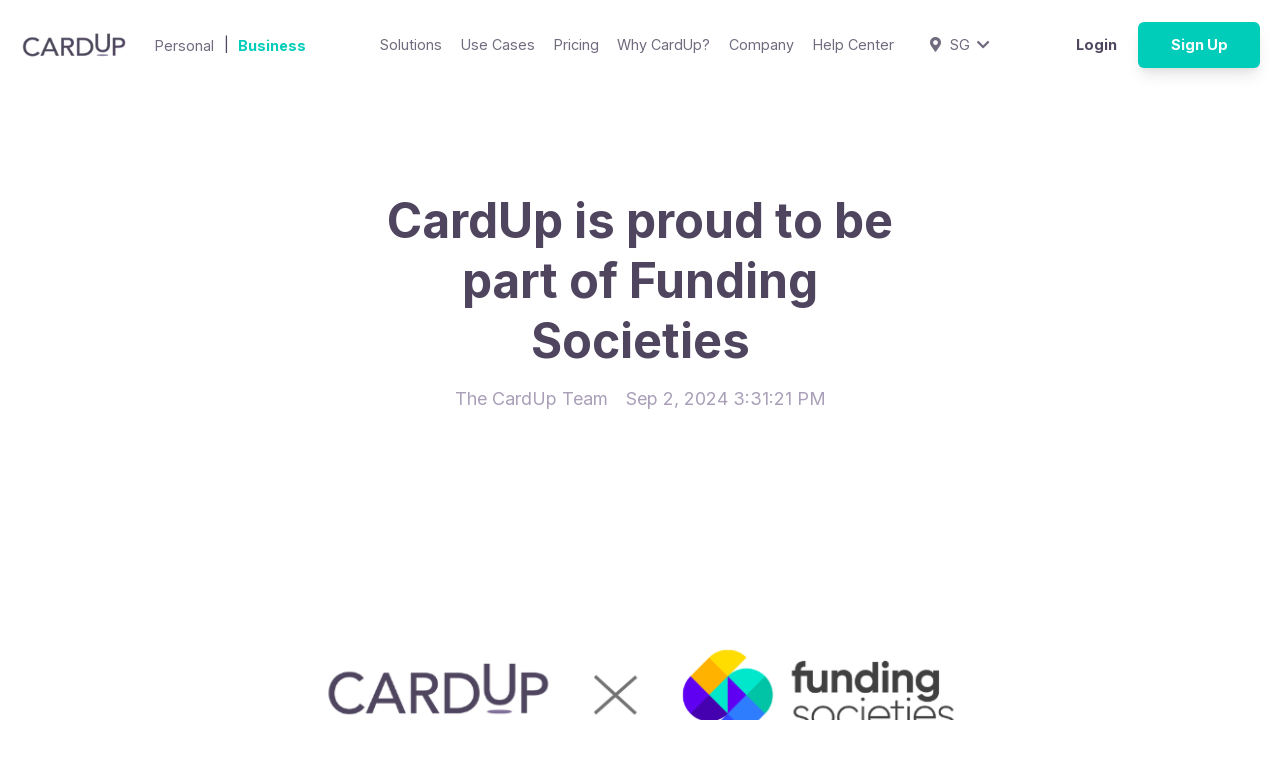

--- FILE ---
content_type: text/html; charset=UTF-8
request_url: https://www.cardup.co/blog/cardup-part-of-funding-societies
body_size: 12157
content:
<!doctype html><html lang="en-sg"><head>
    <meta charset="utf-8">
    <title>CardUp is proud to be part of Funding Societies</title>
    <link rel="shortcut icon" href="https://www.cardup.co/hubfs/favicon-32x32-484343187a0a660531f697ff29a0fdd6117af56f663458d9ba003229682fafc6-1.png">
    <meta name="description" content="CardUp has been acquired by Funding Societies. Together, we will develop a unified payment and lending experience for SMEs across Southeast Asia.">
    
		
    
<meta name="viewport" content="width=device-width, initial-scale=1">

    
    <meta property="og:description" content="CardUp has been acquired by Funding Societies. Together, we will develop a unified payment and lending experience for SMEs across Southeast Asia.">
    <meta property="og:title" content="CardUp is proud to be part of Funding Societies">
    <meta name="twitter:description" content="CardUp has been acquired by Funding Societies. Together, we will develop a unified payment and lending experience for SMEs across Southeast Asia.">
    <meta name="twitter:title" content="CardUp is proud to be part of Funding Societies">

    

    
    <style>
a.cta_button{-moz-box-sizing:content-box !important;-webkit-box-sizing:content-box !important;box-sizing:content-box !important;vertical-align:middle}.hs-breadcrumb-menu{list-style-type:none;margin:0px 0px 0px 0px;padding:0px 0px 0px 0px}.hs-breadcrumb-menu-item{float:left;padding:10px 0px 10px 10px}.hs-breadcrumb-menu-divider:before{content:'›';padding-left:10px}.hs-featured-image-link{border:0}.hs-featured-image{float:right;margin:0 0 20px 20px;max-width:50%}@media (max-width: 568px){.hs-featured-image{float:none;margin:0;width:100%;max-width:100%}}.hs-screen-reader-text{clip:rect(1px, 1px, 1px, 1px);height:1px;overflow:hidden;position:absolute !important;width:1px}
</style>


	<script type="application/ld+json" class="test">
	{
		"@context": "https://schema.org",
		"@type": "BlogPosting",
		"headline": "CardUp is proud to be part of Funding Societies",
		"image": [
			"https://45917325.fs1.hubspotusercontent-na1.net/hubfs/45917325/Singapore/CardUp-part-of-Funding-Societies-White-blog-1.png"
		 ],
		"mainEntityOfPage": {
			"@type": "WebPage",
			"@id": "https://www.cardup.co/blog/cardup-part-of-funding-societies"
		},
		"datePublished": "2024-10-01",
		"dateModified": "2024-10-01"
	}
	</script>
	
<link rel="stylesheet" href="https://www.cardup.co/hubfs/hub_generated/template_assets/1/176028308775/1768899254441/template_main.min.css">
<link rel="stylesheet" href="https://cdnjs.cloudflare.com/ajax/libs/font-awesome/5.15.1/css/all.min.css">
<link rel="stylesheet" href="https://www.cardup.co/hubfs/hub_generated/template_assets/1/176028308779/1768899250723/template_child.min.css">
<link rel="stylesheet" href="https://www.cardup.co/hubfs/hub_generated/template_assets/1/175578402382/1744401517905/template_Hatch_extension.min.css">
<link rel="stylesheet" href="https://www.cardup.co/hubfs/hub_generated/module_assets/1/175578402388/1744430730076/module_CardUp_-_Header_Business.min.css">
<link rel="stylesheet" href="/hs/hsstatic/BlogSocialSharingSupport/static-1.258/bundles/project.css">
<link rel="stylesheet" href="/hs/hsstatic/AsyncSupport/static-1.501/sass/comments_listing_asset.css">
<style>
  @font-face {
    font-family: "Inter";
    font-weight: 700;
    font-style: normal;
    font-display: swap;
    src: url("/_hcms/googlefonts/Inter/700.woff2") format("woff2"), url("/_hcms/googlefonts/Inter/700.woff") format("woff");
  }
  @font-face {
    font-family: "Inter";
    font-weight: 300;
    font-style: normal;
    font-display: swap;
    src: url("/_hcms/googlefonts/Inter/300.woff2") format("woff2"), url("/_hcms/googlefonts/Inter/300.woff") format("woff");
  }
  @font-face {
    font-family: "Inter";
    font-weight: 500;
    font-style: normal;
    font-display: swap;
    src: url("/_hcms/googlefonts/Inter/500.woff2") format("woff2"), url("/_hcms/googlefonts/Inter/500.woff") format("woff");
  }
  @font-face {
    font-family: "Inter";
    font-weight: 600;
    font-style: normal;
    font-display: swap;
    src: url("/_hcms/googlefonts/Inter/600.woff2") format("woff2"), url("/_hcms/googlefonts/Inter/600.woff") format("woff");
  }
  @font-face {
    font-family: "Inter";
    font-weight: 400;
    font-style: normal;
    font-display: swap;
    src: url("/_hcms/googlefonts/Inter/regular.woff2") format("woff2"), url("/_hcms/googlefonts/Inter/regular.woff") format("woff");
  }
  @font-face {
    font-family: "Inter";
    font-weight: 700;
    font-style: normal;
    font-display: swap;
    src: url("/_hcms/googlefonts/Inter/700.woff2") format("woff2"), url("/_hcms/googlefonts/Inter/700.woff") format("woff");
  }
</style>

<!-- Editor Styles -->
<style id="hs_editor_style" type="text/css">
.footer-global-row-0-force-full-width-section > .row-fluid {
  max-width: none !important;
}
/* HubSpot Non-stacked Media Query Styles */
@media (min-width:768px) {
  .footer-global-row-0-vertical-alignment > .row-fluid {
    display: -ms-flexbox !important;
    -ms-flex-direction: row;
    display: flex !important;
    flex-direction: row;
  }
  .footer-global-module-1-vertical-alignment {
    display: -ms-flexbox !important;
    -ms-flex-direction: column !important;
    -ms-flex-pack: center !important;
    display: flex !important;
    flex-direction: column !important;
    justify-content: center !important;
  }
  .footer-global-module-1-vertical-alignment > div {
    flex-shrink: 0 !important;
  }
}
/* HubSpot Styles (default) */
.footer-global-row-0-padding {
  padding-top: 0px !important;
  padding-bottom: 0px !important;
  padding-left: 0px !important;
  padding-right: 0px !important;
}
</style>
    <script type="application/ld+json">
{
  "mainEntityOfPage" : {
    "@type" : "WebPage",
    "@id" : "https://www.cardup.co/blog/cardup-part-of-funding-societies"
  },
  "author" : {
    "name" : "The CardUp Team",
    "url" : "https://www.cardup.co/blog/author/the-cardup-team",
    "@type" : "Person"
  },
  "headline" : "CardUp is proud to be part of Funding Societies",
  "datePublished" : "2024-09-02T07:31:21.000Z",
  "dateModified" : "2024-09-06T05:48:49.736Z",
  "publisher" : {
    "name" : "FS TECHNOLOGIES PTE. LTD",
    "logo" : {
      "url" : "https://www.cardup.co/hubfs/CardUp%20logo.png",
      "@type" : "ImageObject"
    },
    "@type" : "Organization"
  },
  "@context" : "https://schema.org",
  "@type" : "BlogPosting",
  "image" : [ "https://www.cardup.co/hubfs/Singapore/CardUp-part-of-Funding-Societies-White-blog-1.png" ]
}
</script>


    

<!-- Start of HubSpot Embed Code -->
<script type="text/javascript" id="hs-script-loader" async defer src="//js.hs-scripts.com/45917325.js"></script>
<!-- End of HubSpot Embed Code -->
<link rel="amphtml" href="https://www.cardup.co/blog/cardup-part-of-funding-societies?hs_amp=true">

<meta property="og:image" content="https://www.cardup.co/hubfs/Singapore/CardUp-part-of-Funding-Societies-White-blog-1.png">
<meta property="og:image:width" content="1197">
<meta property="og:image:height" content="460">
<meta property="og:image:alt" content="CardUp looks forward to joining Funding Societies">
<meta name="twitter:image" content="https://www.cardup.co/hubfs/Singapore/CardUp-part-of-Funding-Societies-White-blog-1.png">
<meta name="twitter:image:alt" content="CardUp looks forward to joining Funding Societies">

<meta property="og:url" content="https://www.cardup.co/blog/cardup-part-of-funding-societies">
<meta name="twitter:card" content="summary_large_image">
<meta name="twitter:creator" content="@cardup_sg">

<link rel="canonical" href="https://www.cardup.co/blog/cardup-part-of-funding-societies">
<style>
  @media (min-width: 768px) {
    .dnd_area-row-0-padding.dnd-section {
        padding-top: 0px !important;
    }
}
</style>
<meta property="og:type" content="article">
<link rel="alternate" type="application/rss+xml" href="https://www.cardup.co/blog/rss.xml">
<meta name="twitter:domain" content="www.cardup.co">
<script src="//platform.linkedin.com/in.js" type="text/javascript">
    lang: en_US
</script>

<meta http-equiv="content-language" content="en-sg">







  <meta name="generator" content="HubSpot"></head>
	
	
	
	
	
	
	
	
	

	
	
	  
	
	
		
  <body class="template-header-default">
    <div class="body-wrapper   hs-content-id-177320593583 hs-blog-post hs-blog-id-175469431321">
		  
			
			<div data-global-resource-path="Hatch child/templates/partials/header.html">
  <a href="#main-content" class="header_skip">Skip to content</a>

 


  
  
    <!-- Begin partial -->



  
    <div id="hs_cos_wrapper_module_16151405078922" class="hs_cos_wrapper hs_cos_wrapper_widget hs_cos_wrapper_type_module" style="" data-hs-cos-general-type="widget" data-hs-cos-type="module">




<header>
	
	
	<div class="header header-sticky bg-white text-base" style="--text-hover:var(--primary);">
		<div class="container h-full">
			<div class="flex items-stretch justify-between h-full">
				<div class="flex items-center py-2">
          
          
					<div class="header-logo">
						<a href="//www.cardup.co" id="hs-link-module_16151405078922_" style="border-width:0px;border:0px;"><img src="https://www.cardup.co/hs-fs/hubfs/carduplogostraightpurple-Cropped.webp?width=150&amp;height=45&amp;name=carduplogostraightpurple-Cropped.webp" class="hs-image-widget " height="45" style="height: auto;width:150px;border-width:0px;border:0px;" width="150" alt="CardUp - earn air miles, optimise cash flow" title="CardUp - earn air miles, optimise cash flow" srcset="https://www.cardup.co/hs-fs/hubfs/carduplogostraightpurple-Cropped.webp?width=75&amp;height=23&amp;name=carduplogostraightpurple-Cropped.webp 75w, https://www.cardup.co/hs-fs/hubfs/carduplogostraightpurple-Cropped.webp?width=150&amp;height=45&amp;name=carduplogostraightpurple-Cropped.webp 150w, https://www.cardup.co/hs-fs/hubfs/carduplogostraightpurple-Cropped.webp?width=225&amp;height=68&amp;name=carduplogostraightpurple-Cropped.webp 225w, https://www.cardup.co/hs-fs/hubfs/carduplogostraightpurple-Cropped.webp?width=300&amp;height=90&amp;name=carduplogostraightpurple-Cropped.webp 300w, https://www.cardup.co/hs-fs/hubfs/carduplogostraightpurple-Cropped.webp?width=375&amp;height=113&amp;name=carduplogostraightpurple-Cropped.webp 375w, https://www.cardup.co/hs-fs/hubfs/carduplogostraightpurple-Cropped.webp?width=450&amp;height=135&amp;name=carduplogostraightpurple-Cropped.webp 450w" sizes="(max-width: 150px) 100vw, 150px"></a>
					</div>
					<div class="header-inverted-logo">
						<a href="//www.cardup.co" id="hs-link-module_16151405078922_" style="border-width:0px;border:0px;"><img src="https://www.cardup.co/hs-fs/hubfs/carduplogostraightpurple-Cropped.webp?width=150&amp;height=45&amp;name=carduplogostraightpurple-Cropped.webp" class="hs-image-widget " height="45" style="height: auto;width:150px;border-width:0px;border:0px;" width="150" alt="CardUp - earn air miles, optimise cash flow" title="CardUp - earn air miles, optimise cash flow" srcset="https://www.cardup.co/hs-fs/hubfs/carduplogostraightpurple-Cropped.webp?width=75&amp;height=23&amp;name=carduplogostraightpurple-Cropped.webp 75w, https://www.cardup.co/hs-fs/hubfs/carduplogostraightpurple-Cropped.webp?width=150&amp;height=45&amp;name=carduplogostraightpurple-Cropped.webp 150w, https://www.cardup.co/hs-fs/hubfs/carduplogostraightpurple-Cropped.webp?width=225&amp;height=68&amp;name=carduplogostraightpurple-Cropped.webp 225w, https://www.cardup.co/hs-fs/hubfs/carduplogostraightpurple-Cropped.webp?width=300&amp;height=90&amp;name=carduplogostraightpurple-Cropped.webp 300w, https://www.cardup.co/hs-fs/hubfs/carduplogostraightpurple-Cropped.webp?width=375&amp;height=113&amp;name=carduplogostraightpurple-Cropped.webp 375w, https://www.cardup.co/hs-fs/hubfs/carduplogostraightpurple-Cropped.webp?width=450&amp;height=135&amp;name=carduplogostraightpurple-Cropped.webp 450w" sizes="(max-width: 150px) 100vw, 150px"></a>
					</div>
          
          
          
          <div class="category-menu flex ml-4">
            
              <a href="https://www.cardup.co/personal/make">Personal</a>
              <span>|</span>
            
              <a href="https://www.cardup.co" class="active bold">Business</a>
              
            
          </div>
          
          
				</div>
				<div class="header-menu inline-flex items-center mb:ml-4 flex-row-reverse ds:flex-row">
					
					
						<div class="hs-menu-wrapper tb:mr-4">
							
							<ul>
								
								  
									<li class="hs-menu-item hs-menu-depth-1  hs-item-has-children has-mega-menu left" data-looplength="6"><a href="">Solutions</a>
										
											<ul class="hs-menu-children-wrapper shadow-2xl rounded-b">
												
													<li class="hs-menu-item hs-menu-depth-2  "><a href="https://www.cardup.co/business/make">Domestic payments</a>
														
                          </li>
												
													<li class="hs-menu-item hs-menu-depth-2  "><a href="https://www.cardup.co/business/make/international-payments">International payments</a>
														
                          </li>
												
													<li class="hs-menu-item hs-menu-depth-2  "><a href="https://www.cardup.co/business/make/feature/invoice-digitisation">Collect payments</a>
														
                          </li>
												
											</ul>
										
										
	
	
    
				
				<div class="mega-menu absolute left-0">

					
						<div class="absolute left-0 top-0 w-full h-full bg-white-500 opacity-100 border-none border-base shadow-2xl rounded-b"></div>
					

					<div class="relative">
						<div class="tb:flex item-top tb:flex-wrap">

							
							
							<div class="tb:w-6/12 px-8 pt-8 pb-8 text-base heading-default text-left inherit ">


								
								
								<div class="">

									
										
									

									
									
										<h4 class="text-lg tracking-widest">Making Payments</h4>
									
									

									
									
										<div class="footer-vertical-menu"><span id="hs_cos_wrapper_module_16151405078922_" class="hs_cos_wrapper hs_cos_wrapper_widget hs_cos_wrapper_type_simple_menu" style="" data-hs-cos-general-type="widget" data-hs-cos-type="simple_menu"><div id="hs_menu_wrapper_module_16151405078922_" class="hs-menu-wrapper active-branch flyouts hs-menu-flow-horizontal" role="navigation" data-sitemap-name="" data-menu-id="" aria-label="Navigation Menu">
 <ul role="menu">
  <li class="hs-menu-item hs-menu-depth-1" role="none"><a href="https://www.cardup.co/business/make" role="menuitem" target="_self">Domestic payments</a></li>
  <li class="hs-menu-item hs-menu-depth-1" role="none"><a href="https://www.cardup.co/business/make/international-payments" role="menuitem" target="_self">International payments</a></li>
  <li class="hs-menu-item hs-menu-depth-1" role="none"><a href="https://www.cardup.co/business/make/feature/invoice-digitisation" role="menuitem" target="_self">Bulk invoice digitisation</a></li>
 </ul>
</div></span></div>
									

									
									
									

								</div>
								
								

							</div>
							
							<div class="tb:w-6/12 px-8 pt-8 pb-8 text-base heading-default text-left inherit ">


								
								
								<div class="">

									
										
									

									
									
										<h4 class="text-lg tracking-widest">Collecting Payments</h4>
									
									

									
									
										<div class="footer-vertical-menu"><span id="hs_cos_wrapper_module_16151405078922_" class="hs_cos_wrapper hs_cos_wrapper_widget hs_cos_wrapper_type_simple_menu" style="" data-hs-cos-general-type="widget" data-hs-cos-type="simple_menu"><div id="hs_menu_wrapper_module_16151405078922_" class="hs-menu-wrapper active-branch flyouts hs-menu-flow-horizontal" role="navigation" data-sitemap-name="" data-menu-id="" aria-label="Navigation Menu">
 <ul role="menu">
  <li class="hs-menu-item hs-menu-depth-1" role="none"><a href="https://www.cardup.co/business/collect" role="menuitem" target="_self">Accept credit cards and PayNow</a></li>
  <li class="hs-menu-item hs-menu-depth-1" role="none"><a href="https://www.cardup.co/business/collect/api" role="menuitem" target="_self">Payments-as-a-Service</a></li>
 </ul>
</div></span></div>
									

									
									
									

								</div>
								
								

							</div>
							
							

						</div>
					</div>

				</div>
				
    
	
    
				
    
	
	

									</li>
								
								  
									<li class="hs-menu-item hs-menu-depth-1  hs-item-has-children has-mega-menu left" data-looplength="6"><a href="">Use Cases</a>
										
											<ul class="hs-menu-children-wrapper shadow-2xl rounded-b">
												
													<li class="hs-menu-item hs-menu-depth-2  hs-item-has-children"><a href="">Payment Types</a>
														
														<ul class="hs-menu-children-wrapper shadow-2xl rounded-b">
															
                              <li class="hs-menu-item hs-menu-depth-3  "><a href="https://www.cardup.co/blog/business/reduced-fees-business-rent">Rent</a></li>
															
                              <li class="hs-menu-item hs-menu-depth-3  "><a href="https://www.cardup.co/blog/business/payroll-payments-cardup">Payroll</a></li>
															
                              <li class="hs-menu-item hs-menu-depth-3  "><a href="https://www.cardup.co/blog/personal/cardup-101-payment-types">See more payment types</a></li>
															
														</ul>
										        
                          </li>
												
													<li class="hs-menu-item hs-menu-depth-2  hs-item-has-children"><a href="">Industries</a>
														
														<ul class="hs-menu-children-wrapper shadow-2xl rounded-b">
															
                              <li class="hs-menu-item hs-menu-depth-3  "><a href="https://discover.cardup.co/business/fnb/">Food and Beverage</a></li>
															
                              <li class="hs-menu-item hs-menu-depth-3  "><a href="https://www.cardup.co/business/collect/industries/education">Education</a></li>
															
                              <li class="hs-menu-item hs-menu-depth-3  "><a href="https://www.cardup.co/business/collect/industries/accounting">Accounting</a></li>
															
														</ul>
										        
                          </li>
												
											</ul>
										
										
	
	
    
				
    
	
    
				
				<div class="mega-menu absolute left-0">

					
						<div class="absolute left-0 top-0 w-full h-full bg-white-500 opacity-100 border-none border-base shadow-2xl rounded-b"></div>
					

					<div class="relative">
						<div class="tb:flex item-top tb:flex-wrap">

							
							
							<div class="tb:w-6/12 px-8 pt-8 pb-8 text-base heading-base text-left inherit ">


								
								
								<div class="">

									
										
									

									
									
										<h4 class="text-lg tracking-widest">Payment Types</h4>
									
									

									
									
										<div class="footer-vertical-menu"><span id="hs_cos_wrapper_module_16151405078922_" class="hs_cos_wrapper hs_cos_wrapper_widget hs_cos_wrapper_type_simple_menu" style="" data-hs-cos-general-type="widget" data-hs-cos-type="simple_menu"><div id="hs_menu_wrapper_module_16151405078922_" class="hs-menu-wrapper active-branch flyouts hs-menu-flow-horizontal" role="navigation" data-sitemap-name="" data-menu-id="" aria-label="Navigation Menu">
 <ul role="menu">
  <li class="hs-menu-item hs-menu-depth-1" role="none"><a href="https://blog.cardup.co/business/reduced-fees-business-rent" role="menuitem" target="_self">Rent</a></li>
  <li class="hs-menu-item hs-menu-depth-1" role="none"><a href="https://blog.cardup.co/business/payroll-payments-cardup" role="menuitem" target="_self">Payroll</a></li>
  <li class="hs-menu-item hs-menu-depth-1" role="none"><a href="https://blog.cardup.co/personal/cardup-101-payment-types" role="menuitem" target="_self">See more payment types</a></li>
 </ul>
</div></span></div>
									

									
									
									

								</div>
								
								

							</div>
							
							<div class="tb:w-6/12 px-8 pt-8 pb-8 text-base heading-base text-left inherit ">


								
								
								<div class="">

									
										
									

									
									
										<h4 class="text-lg tracking-widest">Industries</h4>
									
									

									
									
										<div class="footer-vertical-menu"><span id="hs_cos_wrapper_module_16151405078922_" class="hs_cos_wrapper hs_cos_wrapper_widget hs_cos_wrapper_type_simple_menu" style="" data-hs-cos-general-type="widget" data-hs-cos-type="simple_menu"><div id="hs_menu_wrapper_module_16151405078922_" class="hs-menu-wrapper active-branch flyouts hs-menu-flow-horizontal" role="navigation" data-sitemap-name="" data-menu-id="" aria-label="Navigation Menu">
 <ul role="menu">
  <li class="hs-menu-item hs-menu-depth-1" role="none"><a href="https://www.cardup.co/business/make/industries/fb" role="menuitem" target="_self">Food and Beverage</a></li>
  <li class="hs-menu-item hs-menu-depth-1" role="none"><a href="https://www.cardup.co/business/collect/industries/education" role="menuitem" target="_self">Education</a></li>
  <li class="hs-menu-item hs-menu-depth-1" role="none"><a href="https://www.cardup.co/business/collect/industries/accounting" role="menuitem" target="_self">Accounting</a></li>
 </ul>
</div></span></div>
									

									
									
									

								</div>
								
								

							</div>
							
							

						</div>
					</div>

				</div>
				
    
	
	

									</li>
								
								  
									<li class="hs-menu-item hs-menu-depth-1  hs-item-has-children  left" data-looplength="6"><a href="https://www.cardup.co/business/make/pricing">Pricing</a>
										
											<ul class="hs-menu-children-wrapper shadow-2xl rounded-b">
												
													<li class="hs-menu-item hs-menu-depth-2  "><a href="https://www.cardup.co/business/make/pricing">Make business payments</a>
														
                          </li>
												
													<li class="hs-menu-item hs-menu-depth-2  "><a href="https://www.cardup.co/business/collect/pricing">Collect business payments</a>
														
                          </li>
												
													<li class="hs-menu-item hs-menu-depth-2  "><a href="https://www.cardup.co/personal/pricing">Personal payments</a>
														
                          </li>
												
											</ul>
										
										
	
	
    
				
    
	
    
				
    
	
	

									</li>
								
								  
									<li class="hs-menu-item hs-menu-depth-1  hs-item-has-children  right" data-looplength="6"><a href="">Why CardUp?</a>
										
											<ul class="hs-menu-children-wrapper shadow-2xl rounded-b">
												
													<li class="hs-menu-item hs-menu-depth-2  "><a href="https://www.cardup.co/personal/rewards">Earn card rewards</a>
														
                          </li>
												
													<li class="hs-menu-item hs-menu-depth-2  "><a href="https://www.cardup.co/business/working-capital">Optimise working capital</a>
														
                          </li>
												
													<li class="hs-menu-item hs-menu-depth-2  "><a href="https://www.cardup.co/business/digitisation">Save time and money</a>
														
                          </li>
												
											</ul>
										
										
	
	
    
				
    
	
    
				
    
	
	

									</li>
								
								  
									<li class="hs-menu-item hs-menu-depth-1  hs-item-has-children  right" data-looplength="6"><a href="">Company</a>
										
											<ul class="hs-menu-children-wrapper shadow-2xl rounded-b">
												
													<li class="hs-menu-item hs-menu-depth-2  "><a href="https://www.cardup.co/about">About Us</a>
														
                          </li>
												
													<li class="hs-menu-item hs-menu-depth-2  "><a href="https://www.cardup.co/about#tagcontact">Contact Us</a>
														
                          </li>
												
													<li class="hs-menu-item hs-menu-depth-2  "><a href="https://cardup.co/blog">Blog</a>
														
                          </li>
												
													<li class="hs-menu-item hs-menu-depth-2  "><a href="https://www.cardup.co/refer">Referral Program</a>
														
                          </li>
												
													<li class="hs-menu-item hs-menu-depth-2  "><a href="https://www.cardup.co/press">Press</a>
														
                          </li>
												
													<li class="hs-menu-item hs-menu-depth-2  "><a href="https://www.cardup.co/security">Security</a>
														
                          </li>
												
													<li class="hs-menu-item hs-menu-depth-2  "><a href="https://www.cardup.co/partners">Partners</a>
														
                          </li>
												
													<li class="hs-menu-item hs-menu-depth-2  "><a href="https://www.cardup.co/careers">Careers</a>
														
                          </li>
												
											</ul>
										
										
	
	
    
				
    
	
    
				
    
	
	

									</li>
								
								  
									<li class="hs-menu-item hs-menu-depth-1    right" data-looplength="6"><a href="https://help.cardup.sg/en/">Help Center</a>
										
										
	
	
    
				
    
	
    
				
    
	
	

									</li>
								
                
                
              
                  
                  
                    
                  
                  

                  <li class="tb:hidden">
                    <a href="https://app.cardup.co/business/sign_in" class="btn btn-m btn-link text-base fill-base hidden ds:block">Login</a>
                  </li>
                
                
              
                  
                  
                    
                  
                  

                  <li class="tb:hidden">
                    <a href="https://app.cardup.co/business/sign_up" class="btn btn-m btn-solid btn-primary text-white fill-white hidden ds:block">Sign Up</a>
                  </li>
                
                
							</ul>
						</div>
					
          
          <!--
          <div class="header_country-selector relative flex h-full items-center mx-4 ds:mx-2">
            <a href="#" class="block whitespace-nowrap"><i class="fas fa-map-marker-alt mr-1"></i> <span class="mb:hidden">SG</span></a>
            <ul class="bg-base px-4 py-2 hidden">
              
              <li class="text-white">
                <a href="https://www.cardup.co" class="active">
                  <span id=SGPage>
                    Singapore
                  </span>
                </a>
              </li>
              
              <li class="text-white">
                <a href="https://www.cardup.my" class="">
                  <span id=MYPage>
                    Malaysia
                  </span>
                </a>
              </li>
              
            </ul>
            </div>
            
          
          
          <div class="header_language-switcher-wrapper"></div>-->
          
          
          <div class="header_country-selector relative flex h-full items-center mx-4 ds:mx-2">
            <a href="#" class="block whitespace-nowrap"><i class="fas fa-map-marker-alt mr-1"></i> <span class="mb:hidden">SG</span></a>
            <ul class="bg-base px-4 py-2 hidden">
              
              <li class="text-white"><a href="https://www.cardup.co" class="active">Singapore</a></li>
              
              <li class="text-white"><a href="https://www.cardup.my" class="">Malaysia</a></li>
              
            </ul>
          </div>
          
          
				</div>
        
       
        <div class="header-menu-right hidden ds:flex items-center py-4">
          <!-- Temporarily fixed 
          <div class="header-menu-right hidden ds:flex items-center py-4">
            <a href="https://app.cardup.co/business/sign_in" class="whitespace-nowrap btn btn-m btn-link text-base fill-base hidden ds:block">Login</a>
            <a href="https://app.cardup.co/business/sign_up" class="whitespace-nowrap btn btn-m btn-solid btn-primary text-white fill-white hidden ds:block">Sign Up</a>
          </div>-->
          
            
            
              
              
              
                
              
              
            
              <a href="https://app.cardup.co/business/sign_in" class="whitespace-nowrap btn btn-m btn-link text-base fill-base hidden ds:block">Login</a>
            
            
              
              
              
                
              
              
            
              <a href="https://app.cardup.co/business/sign_up" class="whitespace-nowrap btn btn-m btn-solid btn-primary text-white fill-white hidden ds:block">Sign Up</a>
            
            
            
            
					</div>
        
			</div>
		</div>
	</div>
	

</header></div>
  

  <div class="header-hidden hidden">
    
  </div>



<!-- End partial -->
  
 

</div>
			
			
			<div id="main-content">
				
<div class="blog-template-01">
	
	
	
	<div class="dnd-section">
		<div class="row-fluid">
			<div class="flex justify-center">
				<div class="text-center w-full tb:w-8/12 ds:w-6/12">
					<h1>CardUp is proud to be part of Funding Societies</h1>
					<div class="inline-flex text-base-200">
						
							<a href="https://www.cardup.co/blog/author/the-cardup-team" class="mr-4 text-current">
								The CardUp Team
							</a>
						
						Sep 2, 2024 3:31:21 PM
					</div>
				</div>
			</div>
			
				<div class="mt-12">
					<img src="https://www.cardup.co/hubfs/Singapore/CardUp-part-of-Funding-Societies-White-blog-1.png" loading="lazy" class="prebuilt-shadow prebuilt-radius" width="100%" alt="CardUp looks forward to joining Funding Societies">
				</div>
			
		</div>
		
		<div class="row-fluid mt-12">
			<div class="tb:flex tb:justify-center -m-4">
				
				<div class="tb:w-3/12 p-4 flex flex-col">
					<div class="h-full">
						
							<div class="sticky-column-trigger toc-sticky mb-8 text-sm">
								<h3 class="font-bold text-lg">
									Contents
								</h3>
								<div class="toc"></div>
						  </div>
						
					</div>
					
					<div class="mb:hidden">
						
  
		<a href="https://www.cardup.co/blog/funding-societies-acquires-cardup-drives-payments-expansion" class="block text-base my-4">
			<label class="text-base-400 text-sm">Sep 2, 2024 6:01:27 PM</label>
			<p class="font-bold">Funding Societies to acquire CardUp, drives payments expansion</p>
		</a>
	

  
		<a href="https://www.cardup.co/blog/security-advisory-phishing-scams-and-how-to-defend-against-them" class="block text-base my-4">
			<label class="text-base-400 text-sm">Aug 30, 2024 6:21:37 PM</label>
			<p class="font-bold">Security Advisory: Phishing Scams and How to Defend Against Them</p>
		</a>
	

  
		<a href="https://www.cardup.co/blog/securing-your-content" class="block text-base my-4">
			<label class="text-base-400 text-sm">Sep 9, 2024 1:26:37 PM</label>
			<p class="font-bold">Both: Securing Your Content</p>
		</a>
	


					</div>
					
				</div>
				
				<div class="tb:w-6/12 p-4">
					<div class="toc-content content-wrapper">
						<div class="block blog-post-social-share">
							<span id="hs_cos_wrapper_blog_social_sharing" class="hs_cos_wrapper hs_cos_wrapper_widget hs_cos_wrapper_type_blog_social_sharing" style="" data-hs-cos-general-type="widget" data-hs-cos-type="blog_social_sharing">
<div class="hs-blog-social-share">
    <ul class="hs-blog-social-share-list">
        
        <li class="hs-blog-social-share-item hs-blog-social-share-item-twitter">
            <!-- Twitter social share -->
            <a href="https://twitter.com/share" class="twitter-share-button" data-lang="en" data-url="https://www.cardup.co/blog/cardup-part-of-funding-societies" data-size="medium" data-text="CardUp is proud to be part of Funding Societies">Tweet</a>
        </li>
        

        
        <li class="hs-blog-social-share-item hs-blog-social-share-item-linkedin">
            <!-- LinkedIn social share -->
            <script type="IN/Share" data-url="https://www.cardup.co/blog/cardup-part-of-funding-societies" data-showzero="true" data-counter="right"></script>
        </li>
        

        
        <li class="hs-blog-social-share-item hs-blog-social-share-item-facebook">
            <!-- Facebook share -->
            <div class="fb-share-button" data-href="https://www.cardup.co/blog/cardup-part-of-funding-societies" data-layout="button_count"></div>
        </li>
        
    </ul>
 </div>

</span>
						</div>
						<span id="hs_cos_wrapper_post_body" class="hs_cos_wrapper hs_cos_wrapper_meta_field hs_cos_wrapper_type_rich_text" style="" data-hs-cos-general-type="meta_field" data-hs-cos-type="rich_text"><p style="font-weight: bold;">[Letter from Nicki Ramsay, Founder and CEO of CardUp]&nbsp;</p>
<p>&nbsp;</p>
<p>To our valued CardUp community,&nbsp;</p>
<p>&nbsp;</p>
<!--more-->
<p><span style="font-style: normal;">Since inception, CardUp’s mission has been to help businesses and individuals improve the way they pay and get paid. We’ve helped thousands of customers unlock rewards on their existing credit cards, improve cash flow, and save time through automation, all with no software implementation or setup time.&nbsp;&nbsp;</span></p>
<p>&nbsp;</p>
<p><span style="font-style: normal;">Today, I am proud to share that we are taking that mission to greater heights with the announcement that <span style="font-weight: bold;">CardUp is being acquired by Funding Societies | Modalku </span><span style="font-weight: normal;">(pending regulatory approvals).</span></span></p>
<p>&nbsp;</p>
<p><span style="font-style: normal;">Funding Societies, a regional leader in SME financing, is a complementary counterpart to our expertise in payments. Together, we will develop a unified payment and lending experience for SMEs across the region, all within one seamless digital platform.&nbsp;&nbsp;</span></p>
<blockquote>
<div style="font-size: 18px;"><span style="font-style: normal;">To learn more about the acquisition, please click <a href="/funding-societies-acquires-cardup-drives-payments-expansion" rel="noopener" style="font-weight: bold;" target="_blank">here</a>.&nbsp;&nbsp;</span></div>
<div style="font-size: 18px;"><span style="font-style: normal;">To learn more about Funding Societies, please click </span><a href="https://fundingsocieties.com/about-us" style="font-style: normal; font-weight: bold;" rel="noopener" target="_blank">here</a><span style="font-style: normal;">.&nbsp;</span></div>
<div style="font-size: 18px;"><span style="font-style: normal;">To read our FAQs, please click <span style="color: #14d8c6;"><a href="https://carduphelp.zendesk.com/hc/en-us/categories/7964787540121-Funding-Societies-Modalku-FSMK-" style="font-style: normal; font-weight: bold; color: #14d8c6;" rel="noopener" target="_blank">here</a></span>.&nbsp;</span></div>
</blockquote>
<p><span style="font-style: normal;">Rest assured that there will not be any disruption to your account or to historical and future payments. You can continue enjoying the full benefits of making and collecting payments with CardUp. Your security and privacy also remain our top priority.&nbsp;</span></p>
<p>&nbsp;</p>
<p><span style="font-style: normal;">In the coming weeks, we will share more details on the exciting new plans and products you can expect to see in the future.&nbsp;&nbsp;</span></p>
<p>&nbsp;</p>
<p><span style="font-style: normal;">Thank you for your continued support of CardUp.&nbsp;&nbsp;</span></p>
<p><span style="font-style: normal;">Best,&nbsp;&nbsp;</span></p>
<p><span style="font-style: normal;"><span style="font-weight: bold;">Nicki Ramsay</span></span></p>
<p><span style="font-style: normal;"><img loading="lazy" src="https://www.cardup.co/hs-fs/hubfs/Singapore/Nicki-blob.png?width=150&amp;name=Nicki-blob.png" alt="Nicki-blob" width="150" style="width: 150px;" srcset="https://www.cardup.co/hs-fs/hubfs/Singapore/Nicki-blob.png?width=75&amp;name=Nicki-blob.png 75w, https://www.cardup.co/hs-fs/hubfs/Singapore/Nicki-blob.png?width=150&amp;name=Nicki-blob.png 150w, https://www.cardup.co/hs-fs/hubfs/Singapore/Nicki-blob.png?width=225&amp;name=Nicki-blob.png 225w, https://www.cardup.co/hs-fs/hubfs/Singapore/Nicki-blob.png?width=300&amp;name=Nicki-blob.png 300w, https://www.cardup.co/hs-fs/hubfs/Singapore/Nicki-blob.png?width=375&amp;name=Nicki-blob.png 375w, https://www.cardup.co/hs-fs/hubfs/Singapore/Nicki-blob.png?width=450&amp;name=Nicki-blob.png 450w" sizes="(max-width: 150px) 100vw, 150px"></span></p>
<p><span style="font-weight: bold;">&nbsp;</span>Founder and CEO of CardUp</p></span>
					</div>
					
					<div class="blog-post_tags my-8">
						
							<a class="blog-post_tag-link" href="https://www.cardup.co/blog/tag/company-news">Company News</a>
						
					</div>
					
					<div class="tb:hidden mt-12">
						
  
		<a href="https://www.cardup.co/blog/funding-societies-acquires-cardup-drives-payments-expansion" class="block text-base my-4">
			<label class="text-base-400 text-sm">Sep 2, 2024 6:01:27 PM</label>
			<p class="font-bold">Funding Societies to acquire CardUp, drives payments expansion</p>
		</a>
	

  
		<a href="https://www.cardup.co/blog/security-advisory-phishing-scams-and-how-to-defend-against-them" class="block text-base my-4">
			<label class="text-base-400 text-sm">Aug 30, 2024 6:21:37 PM</label>
			<p class="font-bold">Security Advisory: Phishing Scams and How to Defend Against Them</p>
		</a>
	

  
		<a href="https://www.cardup.co/blog/securing-your-content" class="block text-base my-4">
			<label class="text-base-400 text-sm">Sep 9, 2024 1:26:37 PM</label>
			<p class="font-bold">Both: Securing Your Content</p>
		</a>
	


					</div>
				</div>
			</div>
		</div>
		
		
		<div class="row-fluid mt-20">
			<div class="ds:flex -m-4">
				
				<div class="w-full tb:w-1/2 p-4">
					<a href="/blog/personal/best-cashback-credit-cards-maximize-savings" class="block h-full text-base p-12 border-1 shadow-sm prebuilt-radius hover-slideup">
						<span class="uppercase tracking-wider font-bold text-sm text-base-200">Previous</span>
						<p class="text-xl">Best cashback credit cards in Singapore to maximise your 2026 savings</p>
					</a>
				</div>
				
				
				<div class="w-full tb:w-1/2 p-4">
					<a href="/blog/4-reasons-send-money-overseas-cardup" class="block h-full text-base p-12 border-1 ds:text-right">
						<span class="uppercase tracking-wider font-bold text-sm text-base-200">Next</span>
						<p class="text-xl">4 reasons to send money overseas through CardUp</p>
					</a>
				</div>
				
			</div>
		</div>
		
		
	</div>
	
	
	<div class="dnd-section bg-gray-50">
		<div class="row-fluid">
			<div class="tb:flex tb:justify-center -m-4">
				<div class="tb:w-3/12 p-4 flex flex-col"></div>
				<div class="tb:w-6/12 p-4">
			    <h2 class="mb-8">
						Leave a Comment
					</h2>
					<div class="blog-comments">
						<div id="hs_cos_wrapper_blog_comments" class="hs_cos_wrapper hs_cos_wrapper_widget hs_cos_wrapper_type_module widget-type-blog_comments" style="" data-hs-cos-general-type="widget" data-hs-cos-type="module"><span id="hs_cos_wrapper_blog_comments_blog_comments" class="hs_cos_wrapper hs_cos_wrapper_widget hs_cos_wrapper_type_blog_comments" style="" data-hs-cos-general-type="widget" data-hs-cos-type="blog_comments">
<div class="section post-footer">
    <div id="comments-listing" class="new-comments"></div>
    
      <div id="hs_form_target_3ba33013-2bd9-4e2f-b545-ffb1ad5daef4"></div>
      
      
      
      
    
</div>

</span></div>
					</div>
				</div>
			</div>
		</div>
	</div>
	
		
</div>




			</div>
      
			
      <div data-global-resource-path="Hatch child/templates/partials/footer.html">

  <div class="container-fluid">
<div class="row-fluid-wrapper">
<div class="row-fluid">
<div class="span12 widget-span widget-type-cell " style="" data-widget-type="cell" data-x="0" data-w="12">

<div class="row-fluid-wrapper row-depth-1 row-number-1 footer-global-row-0-padding dnd-section footer-global-row-0-force-full-width-section footer-global-row-0-vertical-alignment">
<div class="row-fluid ">
<div class="span12 widget-span widget-type-custom_widget dnd-module footer-global-module-1-vertical-alignment" style="" data-widget-type="custom_widget" data-x="0" data-w="12">
<div id="hs_cos_wrapper_footer-global-module-1" class="hs_cos_wrapper hs_cos_wrapper_widget hs_cos_wrapper_type_module" style="" data-hs-cos-general-type="widget" data-hs-cos-type="module">





  
  












<footer class="relative w-full overflow-hidden ">

	
	
		
		<div class="relative footer-row pt-12 pb-6">

			
				<div class="absolute left-0 top-0 w-full h-full bg-base-500 opacity-100"></div>
			

			<div class="relative container">
				<div class="tb:flex item-top tb:flex-wrap -mx-4 text-white heading-white">

					
					
					<div class="tb:w-3/12 px-4 mb:mb-4 text-left inherit">


						
						
						<div class="mb-8">

							
								
							

							
							
								<h4 class="text-xl tracking-wide">Company</h4>
							
							

							
							
								<div class="footer-vertical-menu"><span id="hs_cos_wrapper_footer-global-module-1_" class="hs_cos_wrapper hs_cos_wrapper_widget hs_cos_wrapper_type_simple_menu" style="" data-hs-cos-general-type="widget" data-hs-cos-type="simple_menu"><div id="hs_menu_wrapper_footer-global-module-1_" class="hs-menu-wrapper active-branch flyouts hs-menu-flow-horizontal" role="navigation" data-sitemap-name="" data-menu-id="" aria-label="Navigation Menu">
 <ul role="menu">
  <li class="hs-menu-item hs-menu-depth-1" role="none"><a href="https://www.cardup.co/about" role="menuitem" target="_self">About Us</a></li>
  <li class="hs-menu-item hs-menu-depth-1" role="none"><a href="https://www.cardup.co/press" role="menuitem" target="_self">Press</a></li>
  <li class="hs-menu-item hs-menu-depth-1" role="none"><a href="https://www.cardup.co/security" role="menuitem" target="_self">Security</a></li>
  <li class="hs-menu-item hs-menu-depth-1" role="none"><a href="https://www.cardup.co/partners" role="menuitem" target="_self">Partners</a></li>
  <li class="hs-menu-item hs-menu-depth-1" role="none"><a href="https://www.cardup.co/careers" role="menuitem" target="_self">Careers</a></li>
  <li class="hs-menu-item hs-menu-depth-1" role="none"><a href="https://www.cardup.co/homes/policy" role="menuitem" target="_self">Privacy Policy</a></li>
  <li class="hs-menu-item hs-menu-depth-1" role="none"><a href="https://www.cardup.co/homes/terms" role="menuitem" target="_self">Terms of Service</a></li>
  <li class="hs-menu-item hs-menu-depth-1" role="none"><a href="https://www.cardup.co/homes/ai-chatbot-terms-of-service" role="menuitem" target="_self">AI Chatbot Terms of Use</a></li>
 </ul>
</div></span></div>
							
 
							
							
							



						</div>
						
						<div class="">

							
								
							

							
							
								<h4 class="text-xl tracking-wide">Support</h4>
							
							

							
							
								<div class="footer-vertical-menu"><span id="hs_cos_wrapper_footer-global-module-1_" class="hs_cos_wrapper hs_cos_wrapper_widget hs_cos_wrapper_type_simple_menu" style="" data-hs-cos-general-type="widget" data-hs-cos-type="simple_menu"><div id="hs_menu_wrapper_footer-global-module-1_" class="hs-menu-wrapper active-branch flyouts hs-menu-flow-horizontal" role="navigation" data-sitemap-name="" data-menu-id="" aria-label="Navigation Menu">
 <ul role="menu">
  <li class="hs-menu-item hs-menu-depth-1" role="none"><a href="https://www.cardup.co/personal/pricing" role="menuitem" target="_self">Pricing for personal payments</a></li>
  <li class="hs-menu-item hs-menu-depth-1" role="none"><a href="https://www.cardup.co/business/make/pricing" role="menuitem" target="_self">Pricing for business payments</a></li>
  <li class="hs-menu-item hs-menu-depth-1" role="none"><a href="https://www.cardup.co/business/collect/pricing" role="menuitem" target="_self">Pricing for collecting payments</a></li>
  <li class="hs-menu-item hs-menu-depth-1" role="none"><a href="https://help.cardup.sg/en/" role="menuitem" target="_self">FAQs</a></li>
 </ul>
</div></span></div>
							
 
							
							
							



						</div>
						
						


					</div>
					
					<div class="tb:w-3/12 px-4 mb:mb-4 text-left inherit">


						
						
						<div class="mb-8">

							
								
							

							
							
								<h4 class="text-xl tracking-wide">Make payments</h4>
							
							

							
							
								<div class="footer-vertical-menu"><span id="hs_cos_wrapper_footer-global-module-1_" class="hs_cos_wrapper hs_cos_wrapper_widget hs_cos_wrapper_type_simple_menu" style="" data-hs-cos-general-type="widget" data-hs-cos-type="simple_menu"><div id="hs_menu_wrapper_footer-global-module-1_" class="hs-menu-wrapper active-branch flyouts hs-menu-flow-horizontal" role="navigation" data-sitemap-name="" data-menu-id="" aria-label="Navigation Menu">
 <ul role="menu">
  <li class="hs-menu-item hs-menu-depth-1" role="none"><a href="https://www.cardup.co/personal/make" role="menuitem" target="_self">Make a personal payment</a></li>
  <li class="hs-menu-item hs-menu-depth-1" role="none"><a href="https://www.cardup.co/business/make" role="menuitem" target="_self">Make a business payment</a></li>
  <li class="hs-menu-item hs-menu-depth-1" role="none"><a href="https://www.cardup.co/business/make/international-payments" role="menuitem" target="_self">Make an international payment</a></li>
 </ul>
</div></span></div>
							
 
							
							
							



						</div>
						
						<div class="">

							
								
							

							
							
								<h4 class="text-xl tracking-wide">Collect payments</h4>
							
							

							
							
								<div class="footer-vertical-menu"><span id="hs_cos_wrapper_footer-global-module-1_" class="hs_cos_wrapper hs_cos_wrapper_widget hs_cos_wrapper_type_simple_menu" style="" data-hs-cos-general-type="widget" data-hs-cos-type="simple_menu"><div id="hs_menu_wrapper_footer-global-module-1_" class="hs-menu-wrapper active-branch flyouts hs-menu-flow-horizontal" role="navigation" data-sitemap-name="" data-menu-id="" aria-label="Navigation Menu">
 <ul role="menu">
  <li class="hs-menu-item hs-menu-depth-1" role="none"><a href="https://www.cardup.co/business/collect" role="menuitem" target="_self">Collect business payments</a></li>
  <li class="hs-menu-item hs-menu-depth-1" role="none"><a href="https://discover.cardup.co/business/xero" role="menuitem" target="_self">Xero plugin</a></li>
 </ul>
</div></span></div>
							
 
							
							
							



						</div>
						
						


					</div>
					
					<div class="tb:w-3/12 px-4 mb:mb-4 text-left inherit">


						
						
						<div class="mb-8">

							
								
							

							
							
								<h4 class="text-xl tracking-wide">Case studies</h4>
							
							

							
							
								<div class="footer-vertical-menu"><span id="hs_cos_wrapper_footer-global-module-1_" class="hs_cos_wrapper hs_cos_wrapper_widget hs_cos_wrapper_type_simple_menu" style="" data-hs-cos-general-type="widget" data-hs-cos-type="simple_menu"><div id="hs_menu_wrapper_footer-global-module-1_" class="hs-menu-wrapper active-branch flyouts hs-menu-flow-horizontal" role="navigation" data-sitemap-name="" data-menu-id="" aria-label="Navigation Menu">
 <ul role="menu">
  <li class="hs-menu-item hs-menu-depth-1" role="none"><a href="https://blog.cardup.co/tag/customer-stories" role="menuitem" target="_self">See all case studies</a></li>
 </ul>
</div></span></div>
							
 
							
							
							



						</div>
						
						<div class="">

							
								
							

							
							
								<h4 class="text-xl tracking-wide">Payment types</h4>
							
							

							
							
								<div class="footer-vertical-menu"><span id="hs_cos_wrapper_footer-global-module-1_" class="hs_cos_wrapper hs_cos_wrapper_widget hs_cos_wrapper_type_simple_menu" style="" data-hs-cos-general-type="widget" data-hs-cos-type="simple_menu"><div id="hs_menu_wrapper_footer-global-module-1_" class="hs-menu-wrapper active-branch flyouts hs-menu-flow-horizontal" role="navigation" data-sitemap-name="" data-menu-id="" aria-label="Navigation Menu">
 <ul role="menu">
  <li class="hs-menu-item hs-menu-depth-1" role="none"><a href="https://www.cardup.co/blog/personal/paying-rent-with-credit-card" role="menuitem" target="_self">Rent</a></li>
  <li class="hs-menu-item hs-menu-depth-1" role="none"><a href="https://www.cardup.co/blog/business/payroll-payments-cardup" role="menuitem" target="_self">Payroll</a></li>
  <li class="hs-menu-item hs-menu-depth-1" role="none"><a href="https://www.cardup.co/blog/personal/income-tax-credit-card-via-cardup/" role="menuitem" target="_self">Income tax</a></li>
  <li class="hs-menu-item hs-menu-depth-1" role="none"><a href="https://www.cardup.co/blog/personal/education-fees-with-credit-card-cardup" role="menuitem" target="_self">Education fees</a></li>
  <li class="hs-menu-item hs-menu-depth-1" role="none"><a href="https://carduphelp.zendesk.com/hc/en-us/articles/227448808-What-can-I-pay-with-CardUp-" role="menuitem" target="_self">See all payment types</a></li>
 </ul>
</div></span></div>
							
 
							
							
							



						</div>
						
						


					</div>
					
					<div class="tb:w-3/12 px-4  text-left inherit">


						
						
						<div class="mb-8">

							
								
							

							
							
								<h4 class="text-xl tracking-wide">Stay connected</h4>
							
							

							
							
									<div class="inline-flex items-center -m-1">
										
										<a class="icon-only icon-prebuilt-radius icon-sm text-primary prebuilt-hover m-1" href="https://www.facebook.com/cardupasia" target="_blank" rel="noopener"><svg version="1.0" xmlns="http://www.w3.org/2000/svg" viewbox="0 0 320 512" aria-hidden="true"><g id="Facebook F1_layer"><path d="M279.14 288l14.22-92.66h-88.91v-60.13c0-25.35 12.42-50.06 52.24-50.06h40.42V6.26S260.43 0 225.36 0c-73.22 0-121.08 44.38-121.08 124.72v70.62H22.89V288h81.39v224h100.17V288z" /></g></svg></a>
										
										<a class="icon-only icon-prebuilt-radius icon-sm text-primary prebuilt-hover m-1" href="https://www.instagram.com/cardup.co" target="_blank" rel="noopener"><svg version="1.0" xmlns="http://www.w3.org/2000/svg" viewbox="0 0 448 512" aria-hidden="true"><g id="Instagram2_layer"><path d="M224.1 141c-63.6 0-114.9 51.3-114.9 114.9s51.3 114.9 114.9 114.9S339 319.5 339 255.9 287.7 141 224.1 141zm0 189.6c-41.1 0-74.7-33.5-74.7-74.7s33.5-74.7 74.7-74.7 74.7 33.5 74.7 74.7-33.6 74.7-74.7 74.7zm146.4-194.3c0 14.9-12 26.8-26.8 26.8-14.9 0-26.8-12-26.8-26.8s12-26.8 26.8-26.8 26.8 12 26.8 26.8zm76.1 27.2c-1.7-35.9-9.9-67.7-36.2-93.9-26.2-26.2-58-34.4-93.9-36.2-37-2.1-147.9-2.1-184.9 0-35.8 1.7-67.6 9.9-93.9 36.1s-34.4 58-36.2 93.9c-2.1 37-2.1 147.9 0 184.9 1.7 35.9 9.9 67.7 36.2 93.9s58 34.4 93.9 36.2c37 2.1 147.9 2.1 184.9 0 35.9-1.7 67.7-9.9 93.9-36.2 26.2-26.2 34.4-58 36.2-93.9 2.1-37 2.1-147.8 0-184.8zM398.8 388c-7.8 19.6-22.9 34.7-42.6 42.6-29.5 11.7-99.5 9-132.1 9s-102.7 2.6-132.1-9c-19.6-7.8-34.7-22.9-42.6-42.6-11.7-29.5-9-99.5-9-132.1s-2.6-102.7 9-132.1c7.8-19.6 22.9-34.7 42.6-42.6 29.5-11.7 99.5-9 132.1-9s102.7-2.6 132.1 9c19.6 7.8 34.7 22.9 42.6 42.6 11.7 29.5 9 99.5 9 132.1s2.7 102.7-9 132.1z" /></g></svg></a>
										
										<a class="icon-only icon-prebuilt-radius icon-sm text-primary prebuilt-hover m-1" href="https://www.linkedin.com/company/cardup/" target="_blank" rel="noopener"><svg version="1.0" xmlns="http://www.w3.org/2000/svg" viewbox="0 0 448 512" aria-hidden="true"><g id="LinkedIn In3_layer"><path d="M100.28 448H7.4V148.9h92.88zM53.79 108.1C24.09 108.1 0 83.5 0 53.8a53.79 53.79 0 0 1 107.58 0c0 29.7-24.1 54.3-53.79 54.3zM447.9 448h-92.68V302.4c0-34.7-.7-79.2-48.29-79.2-48.29 0-55.69 37.7-55.69 76.7V448h-92.78V148.9h89.08v40.8h1.3c12.4-23.5 42.69-48.3 87.88-48.3 94 0 111.28 61.9 111.28 142.3V448z" /></g></svg></a>
										
										<a class="icon-only icon-prebuilt-radius icon-sm text-primary prebuilt-hover m-1" href="https://t.me/cardup_co" target="_blank" rel="noopener"><svg version="1.0" xmlns="http://www.w3.org/2000/svg" viewbox="0 0 448 512" aria-hidden="true"><g id="Telegram Plane4_layer"><path d="M446.7 98.6l-67.6 318.8c-5.1 22.5-18.4 28.1-37.3 17.5l-103-75.9-49.7 47.8c-5.5 5.5-10.1 10.1-20.7 10.1l7.4-104.9 190.9-172.5c8.3-7.4-1.8-11.5-12.9-4.1L117.8 284 16.2 252.2c-22.1-6.9-22.5-22.1 4.6-32.7L418.2 66.4c18.4-6.9 34.5 4.1 28.5 32.2z" /></g></svg></a>
										
									</div>
							
							



						</div>
						
						<div class="">

							
								
							

							
							
								<h4 class="text-xl tracking-wide">Get in touch</h4>
							
							

							
							
								<div class="text-sm"><p style="font-size: 16px;"><span data-hs-icon-hubl="true" style="display: inline-block; fill: #FFFFFF;"><span id="hs_cos_wrapper_footer-global-module-1_" class="hs_cos_wrapper hs_cos_wrapper_widget hs_cos_wrapper_type_icon" style="" data-hs-cos-general-type="widget" data-hs-cos-type="icon"><svg version="1.0" xmlns="http://www.w3.org/2000/svg" viewbox="0 0 576 512" height="16" aria-hidden="true"><g id="Mail Bulk5_layer"><path d="M160 448c-25.6 0-51.2-22.4-64-32-64-44.8-83.2-60.8-96-70.4V480c0 17.67 14.33 32 32 32h256c17.67 0 32-14.33 32-32V345.6c-12.8 9.6-32 25.6-96 70.4-12.8 9.6-38.4 32-64 32zm128-192H32c-17.67 0-32 14.33-32 32v16c25.6 19.2 22.4 19.2 115.2 86.4 9.6 6.4 28.8 25.6 44.8 25.6s35.2-19.2 44.8-22.4c92.8-67.2 89.6-67.2 115.2-86.4V288c0-17.67-14.33-32-32-32zm256-96H224c-17.67 0-32 14.33-32 32v32h96c33.21 0 60.59 25.42 63.71 57.82l.29-.22V416h192c17.67 0 32-14.33 32-32V192c0-17.67-14.33-32-32-32zm-32 128h-64v-64h64v64zm-352-96c0-35.29 28.71-64 64-64h224V32c0-17.67-14.33-32-32-32H96C78.33 0 64 14.33 64 32v192h96v-32z" /></g></svg></span></span>&nbsp;<strong><a href="mailto:hello@cardup.co" style="color: #00d7c5;">hello@cardup.co</a></strong></p>
<p style="font-size: 16px;"><span style="color: #f7f6fc;"><span data-hs-icon-hubl="true" style="display: inline-block; fill: #FFFFFF;"><span id="hs_cos_wrapper_footer-global-module-1_" class="hs_cos_wrapper hs_cos_wrapper_widget hs_cos_wrapper_type_icon" style="" data-hs-cos-general-type="widget" data-hs-cos-type="icon"><svg version="1.0" xmlns="http://www.w3.org/2000/svg" viewbox="0 0 576 512" height="16" aria-hidden="true"><g id="Mail Bulk6_layer"><path d="M160 448c-25.6 0-51.2-22.4-64-32-64-44.8-83.2-60.8-96-70.4V480c0 17.67 14.33 32 32 32h256c17.67 0 32-14.33 32-32V345.6c-12.8 9.6-32 25.6-96 70.4-12.8 9.6-38.4 32-64 32zm128-192H32c-17.67 0-32 14.33-32 32v16c25.6 19.2 22.4 19.2 115.2 86.4 9.6 6.4 28.8 25.6 44.8 25.6s35.2-19.2 44.8-22.4c92.8-67.2 89.6-67.2 115.2-86.4V288c0-17.67-14.33-32-32-32zm256-96H224c-17.67 0-32 14.33-32 32v32h96c33.21 0 60.59 25.42 63.71 57.82l.29-.22V416h192c17.67 0 32-14.33 32-32V192c0-17.67-14.33-32-32-32zm-32 128h-64v-64h64v64zm-352-96c0-35.29 28.71-64 64-64h224V32c0-17.67-14.33-32-32-32H96C78.33 0 64 14.33 64 32v192h96v-32z" /></g></svg></span></span> Press:</span> <strong><a href="mailto:media@cardup.co" style="color: #00d7c5;" rel="noopener">media@cardup.co</a></strong></p>
<p style="font-size: 16px;"><strong><span style="color: #00d7c5;"><span data-hs-icon-hubl="true" style="display: inline-block; fill: #FFFFFF;"><span id="hs_cos_wrapper_footer-global-module-1_" class="hs_cos_wrapper hs_cos_wrapper_widget hs_cos_wrapper_type_icon" style="" data-hs-cos-general-type="widget" data-hs-cos-type="icon"><svg version="1.0" xmlns="http://www.w3.org/2000/svg" viewbox="0 0 512 512" height="16" aria-hidden="true"><g id="Alternate Phone7_layer"><path d="M497.39 361.8l-112-48a24 24 0 0 0-28 6.9l-49.6 60.6A370.66 370.66 0 0 1 130.6 204.11l60.6-49.6a23.94 23.94 0 0 0 6.9-28l-48-112A24.16 24.16 0 0 0 122.6.61l-104 24A24 24 0 0 0 0 48c0 256.5 207.9 464 464 464a24 24 0 0 0 23.4-18.6l24-104a24.29 24.29 0 0 0-14.01-27.6z" /></g></svg></span></span> +65 3174 3880</span></strong></p>
<p style="font-size: 16px;">&nbsp;</p></div>
							

							
							
							



						</div>
						
						


					</div>
					
					

				</div>
			</div>

			

		</div>
	  
	
		
		<div class="relative footer-row pt-12 pb-6">

			
				<div class="absolute left-0 top-0 w-full h-full bg-base-500 opacity-100"></div>
			

			<div class="relative container">
				<div class="tb:flex item-top tb:flex-wrap -mx-4 text-white heading-default">

					
					
					<div class="tb:w-6/12 px-4 mb:mb-4 text-left inherit">


						
						
						<div class="">

							
								
							

							
							
								<h4 class="text-xl tracking-wide">Stay updated</h4>
							
							

							
							
								<div class="text-sm"><p>Subscribe to our mailing list to get updates on our latest promos and news.</p></div>
							

							
							
							



						</div>
						
						


					</div>
					
					<div class="tb:w-6/12 px-4  text-left inherit">


						
						
						<div class="">

							
								
							

							
							
							

							
							
								<div class="">
									<span id="hs_cos_wrapper_footer-global-module-1_" class="hs_cos_wrapper hs_cos_wrapper_widget hs_cos_wrapper_type_form" style="" data-hs-cos-general-type="widget" data-hs-cos-type="form"><h3 id="hs_cos_wrapper_form_960750929_title" class="hs_cos_wrapper form-title" data-hs-cos-general-type="widget_field" data-hs-cos-type="text"></h3>

<div id="hs_form_target_form_960750929"></div>









</span>
								</div>
							

							
							
							



						</div>
						
						


					</div>
					
					

				</div>
			</div>

			
			<div class="absolute left-0 bottom-0 w-full">
				
					<div class="container">
						<div class="footer-row-separator block w-full bg-dark-500 opacity-100"></div>
					</div>
				
			</div>
			

		</div>
	  
	
		
		<div class="relative footer-row pt-12 pb-12">

			
				<div class="absolute left-0 top-0 w-full h-full bg-base-500 opacity-100"></div>
			

			<div class="relative container">
				<div class="tb:flex item-top tb:flex-wrap -mx-4 text-white heading-white">

					
					
					<div class="tb:w-1/12 px-4 mb:mb-4 text-left inherit">


						
						
						<div class="">

							
								
							

							
							
							

							
							
								<div class="flex items-center flex-wrap -mx-2">
									
										<div class="w-1/1 p-2">
											
											
											  <img src="https://www.cardup.co/hubfs/CardUp%20Logo-White.webp" alt="CardUp Logo-White" loading="lazy">
											
										</div>
									
								</div>
							

							
							
							



						</div>
						
						


					</div>
					
					<div class="tb:w-8/12 px-4 mb:mb-4 text-left inherit">


						
						
						<div class="">

							
								
							

							
							
							

							
							
								<div class="text-sm"><div style="font-size: 12px;">CardUp Pte Ltd is licensed by the Monetary Authority of Singapore as a Major Payment Institution</div></div>
							

							
							
							



						</div>
						
						


					</div>
					
					<div class="tb:w-3/12 px-4  text-left inherit">


						
						
						<div class="">

							
								
							

							
							
							

							
							
								<div class="text-sm"><div style="font-size: 12px;">© 2026 CardUp Pte Ltd. All Rights Reserved.</div></div>
							

							
							
							



						</div>
						
						


					</div>
					
					

				</div>
			</div>

			
			<div class="absolute left-0 bottom-0 w-full">
				
					<div class="footer-row-separator block w-full bg-white-500 opacity-100"></div>
				
			</div>
			

		</div>
	  
	
	

	
	
	  <a href="#" class="prebuilt-radius scroll-top flex items-center justify-center text-primary"><svg version="1.0" xmlns="http://www.w3.org/2000/svg" viewbox="0 0 448 512" aria-hidden="true"><g id="chevron-up8_layer"><path d="M240.971 130.524l194.343 194.343c9.373 9.373 9.373 24.569 0 33.941l-22.667 22.667c-9.357 9.357-24.522 9.375-33.901.04L224 227.495 69.255 381.516c-9.379 9.335-24.544 9.317-33.901-.04l-22.667-22.667c-9.373-9.373-9.373-24.569 0-33.941L207.03 130.525c9.372-9.373 24.568-9.373 33.941-.001z" /></g></svg></a>
	
	
</footer></div>

</div><!--end widget-span -->
</div><!--end row-->
</div><!--end row-wrapper -->

</div><!--end widget-span -->
</div>
</div>
</div>

</div>
			
			
    </div>

		
		
			
			
		

		
    

		
    
<!-- HubSpot performance collection script -->
<script defer src="/hs/hsstatic/content-cwv-embed/static-1.1293/embed.js"></script>
<script src="https://www.cardup.co/hubfs/hub_generated/template_assets/1/176028348737/1768899248566/template_child.min.js"></script>
<script src="https://cdnjs.cloudflare.com/ajax/libs/jquery/3.5.1/jquery.min.js"></script>
<script src="https://cdnjs.cloudflare.com/ajax/libs/jquery-migrate/3.3.1/jquery-migrate.min.js"></script>

		  <script defer src="https://www.cardup.co/hubfs/hub_generated/template_assets/1/176028344105/1768899246493/template_plugins.min.js"></script>
		
<script defer src="https://www.cardup.co/hubfs/hub_generated/template_assets/1/176028309005/1768899247269/template_main.min.js"></script>
<script>
var hsVars = hsVars || {}; hsVars['language'] = 'en-sg';
</script>

<script src="/hs/hsstatic/cos-i18n/static-1.53/bundles/project.js"></script>
<script src="/hs/hsstatic/AsyncSupport/static-1.501/js/comment_listing_asset.js"></script>
<script>
  function hsOnReadyPopulateCommentsFeed() {
    var options = {
      commentsUrl: "https://api-na2.hubapi.com/comments/v3/comments/thread/public?portalId=45917325&offset=0&limit=10000&contentId=177320593583&collectionId=175469431321",
      maxThreadDepth: 2,
      showForm: true,
      
      target: "hs_form_target_3ba33013-2bd9-4e2f-b545-ffb1ad5daef4",
      replyTo: "Reply to <em>{{user}}</em>",
      replyingTo: "Replying to {{user}}"
    };
    window.hsPopulateCommentsFeed(options);
  }

  if (document.readyState === "complete" ||
      (document.readyState !== "loading" && !document.documentElement.doScroll)
  ) {
    hsOnReadyPopulateCommentsFeed();
  } else {
    document.addEventListener("DOMContentLoaded", hsOnReadyPopulateCommentsFeed);
  }

</script>


          <!--[if lte IE 8]>
          <script charset="utf-8" src="https://js-na2.hsforms.net/forms/v2-legacy.js"></script>
          <![endif]-->
      
<script data-hs-allowed="true" src="/_hcms/forms/v2.js"></script>

        <script data-hs-allowed="true">
            hbspt.forms.create({
                portalId: '45917325',
                formId: '3ba33013-2bd9-4e2f-b545-ffb1ad5daef4',
                pageId: '177320593583',
                region: 'na2',
                pageName: "CardUp is proud to be part of Funding Societies",
                contentType: 'blog-post',
                
                formsBaseUrl: '/_hcms/forms/',
                
                
                
                css: '',
                target: "#hs_form_target_3ba33013-2bd9-4e2f-b545-ffb1ad5daef4",
                type: 'BLOG_COMMENT',
                
                submitButtonClass: 'hs-button primary',
                formInstanceId: '8673',
                getExtraMetaDataBeforeSubmit: window.hsPopulateCommentFormGetExtraMetaDataBeforeSubmit
            });

            window.addEventListener('message', function(event) {
              var origin = event.origin; var data = event.data;
              if ((origin != null && (origin === 'null' || document.location.href.toLowerCase().indexOf(origin.toLowerCase()) === 0)) && data !== null && data.type === 'hsFormCallback' && data.id == '3ba33013-2bd9-4e2f-b545-ffb1ad5daef4') {
                if (data.eventName === 'onFormReady') {
                  window.hsPopulateCommentFormOnFormReady({
                    successMessage: "Your comment has been received.",
                    target: "#hs_form_target_3ba33013-2bd9-4e2f-b545-ffb1ad5daef4"
                  });
                } else if (data.eventName === 'onFormSubmitted') {
                  window.hsPopulateCommentFormOnFormSubmitted();
                }
              }
            });
        </script>
      
<script src="https://www.cardup.co/hubfs/hub_generated/template_assets/1/176028348809/1768899245788/template_blog.min.js"></script>

    <!--[if lte IE 8]>
    <script charset="utf-8" src="https://js-na2.hsforms.net/forms/v2-legacy.js"></script>
    <![endif]-->


    <script data-hs-allowed="true">
        var options = {
            portalId: '45917325',
            formId: 'fe7be03e-1579-49c9-bd2b-b8f526c51e01',
            formInstanceId: '2621',
            
            pageId: '177320593583',
            
            region: 'na2',
            
            
            
            
            pageName: "CardUp is proud to be part of Funding Societies",
            
            
            
            inlineMessage: "<span>Thanks for subscribing!<\/span>",
            
            
            rawInlineMessage: "<span>Thanks for subscribing!<\/span>",
            
            
            hsFormKey: "63d1dc0e1df1521ed368951b3bbbbc4a",
            
            
            css: '',
            target: '#hs_form_target_form_960750929',
            
            
            
            
            
            
            
            contentType: "blog-post",
            
            
            
            formsBaseUrl: '/_hcms/forms/',
            
            
            
            formData: {
                cssClass: 'hs-form stacked hs-custom-form'
            }
        };

        options.getExtraMetaDataBeforeSubmit = function() {
            var metadata = {};
            

            if (hbspt.targetedContentMetadata) {
                var count = hbspt.targetedContentMetadata.length;
                var targetedContentData = [];
                for (var i = 0; i < count; i++) {
                    var tc = hbspt.targetedContentMetadata[i];
                     if ( tc.length !== 3) {
                        continue;
                     }
                     targetedContentData.push({
                        definitionId: tc[0],
                        criterionId: tc[1],
                        smartTypeId: tc[2]
                     });
                }
                metadata["targetedContentMetadata"] = JSON.stringify(targetedContentData);
            }

            return metadata;
        };

        hbspt.forms.create(options);
    </script>


<!-- Start of HubSpot Analytics Code -->
<script type="text/javascript">
var _hsq = _hsq || [];
_hsq.push(["setContentType", "blog-post"]);
_hsq.push(["setCanonicalUrl", "https:\/\/www.cardup.co\/blog\/cardup-part-of-funding-societies"]);
_hsq.push(["setPageId", "177320593583"]);
_hsq.push(["setContentMetadata", {
    "contentPageId": 177320593583,
    "legacyPageId": "177320593583",
    "contentFolderId": null,
    "contentGroupId": 175469431321,
    "abTestId": null,
    "languageVariantId": 177320593583,
    "languageCode": "en-sg",
    
    
}]);
</script>

<script type="text/javascript" id="hs-script-loader" async defer src="/hs/scriptloader/45917325.js"></script>
<!-- End of HubSpot Analytics Code -->


<script type="text/javascript">
var hsVars = {
    render_id: "69344aeb-3b5a-4b49-b161-4b18a39f66c5",
    ticks: 1768899425633,
    page_id: 177320593583,
    
    content_group_id: 175469431321,
    portal_id: 45917325,
    app_hs_base_url: "https://app-na2.hubspot.com",
    cp_hs_base_url: "https://cp-na2.hubspot.com",
    language: "en-sg",
    analytics_page_type: "blog-post",
    scp_content_type: "",
    
    analytics_page_id: "177320593583",
    category_id: 3,
    folder_id: 0,
    is_hubspot_user: false
}
</script>


<script defer src="/hs/hsstatic/HubspotToolsMenu/static-1.432/js/index.js"></script>



<script src="https://www.cardup.co/hubfs/hub_generated/template_assets/1/175577994757/1744401516146/template_Hatch_extension.min.js"></script>

<div id="fb-root"></div>
  <script>(function(d, s, id) {
  var js, fjs = d.getElementsByTagName(s)[0];
  if (d.getElementById(id)) return;
  js = d.createElement(s); js.id = id;
  js.src = "//connect.facebook.net/en_GB/sdk.js#xfbml=1&version=v3.0";
  fjs.parentNode.insertBefore(js, fjs);
 }(document, 'script', 'facebook-jssdk'));</script> <script>!function(d,s,id){var js,fjs=d.getElementsByTagName(s)[0];if(!d.getElementById(id)){js=d.createElement(s);js.id=id;js.src="https://platform.twitter.com/widgets.js";fjs.parentNode.insertBefore(js,fjs);}}(document,"script","twitter-wjs");</script>
 


  
</body></html>

--- FILE ---
content_type: text/html; charset=utf-8
request_url: https://www.google.com/recaptcha/enterprise/anchor?ar=1&k=6LdGZJsoAAAAAIwMJHRwqiAHA6A_6ZP6bTYpbgSX&co=aHR0cHM6Ly93d3cuY2FyZHVwLmNvOjQ0Mw..&hl=en&v=PoyoqOPhxBO7pBk68S4YbpHZ&size=invisible&badge=inline&anchor-ms=20000&execute-ms=30000&cb=i6jzfp8pkbiw
body_size: 48843
content:
<!DOCTYPE HTML><html dir="ltr" lang="en"><head><meta http-equiv="Content-Type" content="text/html; charset=UTF-8">
<meta http-equiv="X-UA-Compatible" content="IE=edge">
<title>reCAPTCHA</title>
<style type="text/css">
/* cyrillic-ext */
@font-face {
  font-family: 'Roboto';
  font-style: normal;
  font-weight: 400;
  font-stretch: 100%;
  src: url(//fonts.gstatic.com/s/roboto/v48/KFO7CnqEu92Fr1ME7kSn66aGLdTylUAMa3GUBHMdazTgWw.woff2) format('woff2');
  unicode-range: U+0460-052F, U+1C80-1C8A, U+20B4, U+2DE0-2DFF, U+A640-A69F, U+FE2E-FE2F;
}
/* cyrillic */
@font-face {
  font-family: 'Roboto';
  font-style: normal;
  font-weight: 400;
  font-stretch: 100%;
  src: url(//fonts.gstatic.com/s/roboto/v48/KFO7CnqEu92Fr1ME7kSn66aGLdTylUAMa3iUBHMdazTgWw.woff2) format('woff2');
  unicode-range: U+0301, U+0400-045F, U+0490-0491, U+04B0-04B1, U+2116;
}
/* greek-ext */
@font-face {
  font-family: 'Roboto';
  font-style: normal;
  font-weight: 400;
  font-stretch: 100%;
  src: url(//fonts.gstatic.com/s/roboto/v48/KFO7CnqEu92Fr1ME7kSn66aGLdTylUAMa3CUBHMdazTgWw.woff2) format('woff2');
  unicode-range: U+1F00-1FFF;
}
/* greek */
@font-face {
  font-family: 'Roboto';
  font-style: normal;
  font-weight: 400;
  font-stretch: 100%;
  src: url(//fonts.gstatic.com/s/roboto/v48/KFO7CnqEu92Fr1ME7kSn66aGLdTylUAMa3-UBHMdazTgWw.woff2) format('woff2');
  unicode-range: U+0370-0377, U+037A-037F, U+0384-038A, U+038C, U+038E-03A1, U+03A3-03FF;
}
/* math */
@font-face {
  font-family: 'Roboto';
  font-style: normal;
  font-weight: 400;
  font-stretch: 100%;
  src: url(//fonts.gstatic.com/s/roboto/v48/KFO7CnqEu92Fr1ME7kSn66aGLdTylUAMawCUBHMdazTgWw.woff2) format('woff2');
  unicode-range: U+0302-0303, U+0305, U+0307-0308, U+0310, U+0312, U+0315, U+031A, U+0326-0327, U+032C, U+032F-0330, U+0332-0333, U+0338, U+033A, U+0346, U+034D, U+0391-03A1, U+03A3-03A9, U+03B1-03C9, U+03D1, U+03D5-03D6, U+03F0-03F1, U+03F4-03F5, U+2016-2017, U+2034-2038, U+203C, U+2040, U+2043, U+2047, U+2050, U+2057, U+205F, U+2070-2071, U+2074-208E, U+2090-209C, U+20D0-20DC, U+20E1, U+20E5-20EF, U+2100-2112, U+2114-2115, U+2117-2121, U+2123-214F, U+2190, U+2192, U+2194-21AE, U+21B0-21E5, U+21F1-21F2, U+21F4-2211, U+2213-2214, U+2216-22FF, U+2308-230B, U+2310, U+2319, U+231C-2321, U+2336-237A, U+237C, U+2395, U+239B-23B7, U+23D0, U+23DC-23E1, U+2474-2475, U+25AF, U+25B3, U+25B7, U+25BD, U+25C1, U+25CA, U+25CC, U+25FB, U+266D-266F, U+27C0-27FF, U+2900-2AFF, U+2B0E-2B11, U+2B30-2B4C, U+2BFE, U+3030, U+FF5B, U+FF5D, U+1D400-1D7FF, U+1EE00-1EEFF;
}
/* symbols */
@font-face {
  font-family: 'Roboto';
  font-style: normal;
  font-weight: 400;
  font-stretch: 100%;
  src: url(//fonts.gstatic.com/s/roboto/v48/KFO7CnqEu92Fr1ME7kSn66aGLdTylUAMaxKUBHMdazTgWw.woff2) format('woff2');
  unicode-range: U+0001-000C, U+000E-001F, U+007F-009F, U+20DD-20E0, U+20E2-20E4, U+2150-218F, U+2190, U+2192, U+2194-2199, U+21AF, U+21E6-21F0, U+21F3, U+2218-2219, U+2299, U+22C4-22C6, U+2300-243F, U+2440-244A, U+2460-24FF, U+25A0-27BF, U+2800-28FF, U+2921-2922, U+2981, U+29BF, U+29EB, U+2B00-2BFF, U+4DC0-4DFF, U+FFF9-FFFB, U+10140-1018E, U+10190-1019C, U+101A0, U+101D0-101FD, U+102E0-102FB, U+10E60-10E7E, U+1D2C0-1D2D3, U+1D2E0-1D37F, U+1F000-1F0FF, U+1F100-1F1AD, U+1F1E6-1F1FF, U+1F30D-1F30F, U+1F315, U+1F31C, U+1F31E, U+1F320-1F32C, U+1F336, U+1F378, U+1F37D, U+1F382, U+1F393-1F39F, U+1F3A7-1F3A8, U+1F3AC-1F3AF, U+1F3C2, U+1F3C4-1F3C6, U+1F3CA-1F3CE, U+1F3D4-1F3E0, U+1F3ED, U+1F3F1-1F3F3, U+1F3F5-1F3F7, U+1F408, U+1F415, U+1F41F, U+1F426, U+1F43F, U+1F441-1F442, U+1F444, U+1F446-1F449, U+1F44C-1F44E, U+1F453, U+1F46A, U+1F47D, U+1F4A3, U+1F4B0, U+1F4B3, U+1F4B9, U+1F4BB, U+1F4BF, U+1F4C8-1F4CB, U+1F4D6, U+1F4DA, U+1F4DF, U+1F4E3-1F4E6, U+1F4EA-1F4ED, U+1F4F7, U+1F4F9-1F4FB, U+1F4FD-1F4FE, U+1F503, U+1F507-1F50B, U+1F50D, U+1F512-1F513, U+1F53E-1F54A, U+1F54F-1F5FA, U+1F610, U+1F650-1F67F, U+1F687, U+1F68D, U+1F691, U+1F694, U+1F698, U+1F6AD, U+1F6B2, U+1F6B9-1F6BA, U+1F6BC, U+1F6C6-1F6CF, U+1F6D3-1F6D7, U+1F6E0-1F6EA, U+1F6F0-1F6F3, U+1F6F7-1F6FC, U+1F700-1F7FF, U+1F800-1F80B, U+1F810-1F847, U+1F850-1F859, U+1F860-1F887, U+1F890-1F8AD, U+1F8B0-1F8BB, U+1F8C0-1F8C1, U+1F900-1F90B, U+1F93B, U+1F946, U+1F984, U+1F996, U+1F9E9, U+1FA00-1FA6F, U+1FA70-1FA7C, U+1FA80-1FA89, U+1FA8F-1FAC6, U+1FACE-1FADC, U+1FADF-1FAE9, U+1FAF0-1FAF8, U+1FB00-1FBFF;
}
/* vietnamese */
@font-face {
  font-family: 'Roboto';
  font-style: normal;
  font-weight: 400;
  font-stretch: 100%;
  src: url(//fonts.gstatic.com/s/roboto/v48/KFO7CnqEu92Fr1ME7kSn66aGLdTylUAMa3OUBHMdazTgWw.woff2) format('woff2');
  unicode-range: U+0102-0103, U+0110-0111, U+0128-0129, U+0168-0169, U+01A0-01A1, U+01AF-01B0, U+0300-0301, U+0303-0304, U+0308-0309, U+0323, U+0329, U+1EA0-1EF9, U+20AB;
}
/* latin-ext */
@font-face {
  font-family: 'Roboto';
  font-style: normal;
  font-weight: 400;
  font-stretch: 100%;
  src: url(//fonts.gstatic.com/s/roboto/v48/KFO7CnqEu92Fr1ME7kSn66aGLdTylUAMa3KUBHMdazTgWw.woff2) format('woff2');
  unicode-range: U+0100-02BA, U+02BD-02C5, U+02C7-02CC, U+02CE-02D7, U+02DD-02FF, U+0304, U+0308, U+0329, U+1D00-1DBF, U+1E00-1E9F, U+1EF2-1EFF, U+2020, U+20A0-20AB, U+20AD-20C0, U+2113, U+2C60-2C7F, U+A720-A7FF;
}
/* latin */
@font-face {
  font-family: 'Roboto';
  font-style: normal;
  font-weight: 400;
  font-stretch: 100%;
  src: url(//fonts.gstatic.com/s/roboto/v48/KFO7CnqEu92Fr1ME7kSn66aGLdTylUAMa3yUBHMdazQ.woff2) format('woff2');
  unicode-range: U+0000-00FF, U+0131, U+0152-0153, U+02BB-02BC, U+02C6, U+02DA, U+02DC, U+0304, U+0308, U+0329, U+2000-206F, U+20AC, U+2122, U+2191, U+2193, U+2212, U+2215, U+FEFF, U+FFFD;
}
/* cyrillic-ext */
@font-face {
  font-family: 'Roboto';
  font-style: normal;
  font-weight: 500;
  font-stretch: 100%;
  src: url(//fonts.gstatic.com/s/roboto/v48/KFO7CnqEu92Fr1ME7kSn66aGLdTylUAMa3GUBHMdazTgWw.woff2) format('woff2');
  unicode-range: U+0460-052F, U+1C80-1C8A, U+20B4, U+2DE0-2DFF, U+A640-A69F, U+FE2E-FE2F;
}
/* cyrillic */
@font-face {
  font-family: 'Roboto';
  font-style: normal;
  font-weight: 500;
  font-stretch: 100%;
  src: url(//fonts.gstatic.com/s/roboto/v48/KFO7CnqEu92Fr1ME7kSn66aGLdTylUAMa3iUBHMdazTgWw.woff2) format('woff2');
  unicode-range: U+0301, U+0400-045F, U+0490-0491, U+04B0-04B1, U+2116;
}
/* greek-ext */
@font-face {
  font-family: 'Roboto';
  font-style: normal;
  font-weight: 500;
  font-stretch: 100%;
  src: url(//fonts.gstatic.com/s/roboto/v48/KFO7CnqEu92Fr1ME7kSn66aGLdTylUAMa3CUBHMdazTgWw.woff2) format('woff2');
  unicode-range: U+1F00-1FFF;
}
/* greek */
@font-face {
  font-family: 'Roboto';
  font-style: normal;
  font-weight: 500;
  font-stretch: 100%;
  src: url(//fonts.gstatic.com/s/roboto/v48/KFO7CnqEu92Fr1ME7kSn66aGLdTylUAMa3-UBHMdazTgWw.woff2) format('woff2');
  unicode-range: U+0370-0377, U+037A-037F, U+0384-038A, U+038C, U+038E-03A1, U+03A3-03FF;
}
/* math */
@font-face {
  font-family: 'Roboto';
  font-style: normal;
  font-weight: 500;
  font-stretch: 100%;
  src: url(//fonts.gstatic.com/s/roboto/v48/KFO7CnqEu92Fr1ME7kSn66aGLdTylUAMawCUBHMdazTgWw.woff2) format('woff2');
  unicode-range: U+0302-0303, U+0305, U+0307-0308, U+0310, U+0312, U+0315, U+031A, U+0326-0327, U+032C, U+032F-0330, U+0332-0333, U+0338, U+033A, U+0346, U+034D, U+0391-03A1, U+03A3-03A9, U+03B1-03C9, U+03D1, U+03D5-03D6, U+03F0-03F1, U+03F4-03F5, U+2016-2017, U+2034-2038, U+203C, U+2040, U+2043, U+2047, U+2050, U+2057, U+205F, U+2070-2071, U+2074-208E, U+2090-209C, U+20D0-20DC, U+20E1, U+20E5-20EF, U+2100-2112, U+2114-2115, U+2117-2121, U+2123-214F, U+2190, U+2192, U+2194-21AE, U+21B0-21E5, U+21F1-21F2, U+21F4-2211, U+2213-2214, U+2216-22FF, U+2308-230B, U+2310, U+2319, U+231C-2321, U+2336-237A, U+237C, U+2395, U+239B-23B7, U+23D0, U+23DC-23E1, U+2474-2475, U+25AF, U+25B3, U+25B7, U+25BD, U+25C1, U+25CA, U+25CC, U+25FB, U+266D-266F, U+27C0-27FF, U+2900-2AFF, U+2B0E-2B11, U+2B30-2B4C, U+2BFE, U+3030, U+FF5B, U+FF5D, U+1D400-1D7FF, U+1EE00-1EEFF;
}
/* symbols */
@font-face {
  font-family: 'Roboto';
  font-style: normal;
  font-weight: 500;
  font-stretch: 100%;
  src: url(//fonts.gstatic.com/s/roboto/v48/KFO7CnqEu92Fr1ME7kSn66aGLdTylUAMaxKUBHMdazTgWw.woff2) format('woff2');
  unicode-range: U+0001-000C, U+000E-001F, U+007F-009F, U+20DD-20E0, U+20E2-20E4, U+2150-218F, U+2190, U+2192, U+2194-2199, U+21AF, U+21E6-21F0, U+21F3, U+2218-2219, U+2299, U+22C4-22C6, U+2300-243F, U+2440-244A, U+2460-24FF, U+25A0-27BF, U+2800-28FF, U+2921-2922, U+2981, U+29BF, U+29EB, U+2B00-2BFF, U+4DC0-4DFF, U+FFF9-FFFB, U+10140-1018E, U+10190-1019C, U+101A0, U+101D0-101FD, U+102E0-102FB, U+10E60-10E7E, U+1D2C0-1D2D3, U+1D2E0-1D37F, U+1F000-1F0FF, U+1F100-1F1AD, U+1F1E6-1F1FF, U+1F30D-1F30F, U+1F315, U+1F31C, U+1F31E, U+1F320-1F32C, U+1F336, U+1F378, U+1F37D, U+1F382, U+1F393-1F39F, U+1F3A7-1F3A8, U+1F3AC-1F3AF, U+1F3C2, U+1F3C4-1F3C6, U+1F3CA-1F3CE, U+1F3D4-1F3E0, U+1F3ED, U+1F3F1-1F3F3, U+1F3F5-1F3F7, U+1F408, U+1F415, U+1F41F, U+1F426, U+1F43F, U+1F441-1F442, U+1F444, U+1F446-1F449, U+1F44C-1F44E, U+1F453, U+1F46A, U+1F47D, U+1F4A3, U+1F4B0, U+1F4B3, U+1F4B9, U+1F4BB, U+1F4BF, U+1F4C8-1F4CB, U+1F4D6, U+1F4DA, U+1F4DF, U+1F4E3-1F4E6, U+1F4EA-1F4ED, U+1F4F7, U+1F4F9-1F4FB, U+1F4FD-1F4FE, U+1F503, U+1F507-1F50B, U+1F50D, U+1F512-1F513, U+1F53E-1F54A, U+1F54F-1F5FA, U+1F610, U+1F650-1F67F, U+1F687, U+1F68D, U+1F691, U+1F694, U+1F698, U+1F6AD, U+1F6B2, U+1F6B9-1F6BA, U+1F6BC, U+1F6C6-1F6CF, U+1F6D3-1F6D7, U+1F6E0-1F6EA, U+1F6F0-1F6F3, U+1F6F7-1F6FC, U+1F700-1F7FF, U+1F800-1F80B, U+1F810-1F847, U+1F850-1F859, U+1F860-1F887, U+1F890-1F8AD, U+1F8B0-1F8BB, U+1F8C0-1F8C1, U+1F900-1F90B, U+1F93B, U+1F946, U+1F984, U+1F996, U+1F9E9, U+1FA00-1FA6F, U+1FA70-1FA7C, U+1FA80-1FA89, U+1FA8F-1FAC6, U+1FACE-1FADC, U+1FADF-1FAE9, U+1FAF0-1FAF8, U+1FB00-1FBFF;
}
/* vietnamese */
@font-face {
  font-family: 'Roboto';
  font-style: normal;
  font-weight: 500;
  font-stretch: 100%;
  src: url(//fonts.gstatic.com/s/roboto/v48/KFO7CnqEu92Fr1ME7kSn66aGLdTylUAMa3OUBHMdazTgWw.woff2) format('woff2');
  unicode-range: U+0102-0103, U+0110-0111, U+0128-0129, U+0168-0169, U+01A0-01A1, U+01AF-01B0, U+0300-0301, U+0303-0304, U+0308-0309, U+0323, U+0329, U+1EA0-1EF9, U+20AB;
}
/* latin-ext */
@font-face {
  font-family: 'Roboto';
  font-style: normal;
  font-weight: 500;
  font-stretch: 100%;
  src: url(//fonts.gstatic.com/s/roboto/v48/KFO7CnqEu92Fr1ME7kSn66aGLdTylUAMa3KUBHMdazTgWw.woff2) format('woff2');
  unicode-range: U+0100-02BA, U+02BD-02C5, U+02C7-02CC, U+02CE-02D7, U+02DD-02FF, U+0304, U+0308, U+0329, U+1D00-1DBF, U+1E00-1E9F, U+1EF2-1EFF, U+2020, U+20A0-20AB, U+20AD-20C0, U+2113, U+2C60-2C7F, U+A720-A7FF;
}
/* latin */
@font-face {
  font-family: 'Roboto';
  font-style: normal;
  font-weight: 500;
  font-stretch: 100%;
  src: url(//fonts.gstatic.com/s/roboto/v48/KFO7CnqEu92Fr1ME7kSn66aGLdTylUAMa3yUBHMdazQ.woff2) format('woff2');
  unicode-range: U+0000-00FF, U+0131, U+0152-0153, U+02BB-02BC, U+02C6, U+02DA, U+02DC, U+0304, U+0308, U+0329, U+2000-206F, U+20AC, U+2122, U+2191, U+2193, U+2212, U+2215, U+FEFF, U+FFFD;
}
/* cyrillic-ext */
@font-face {
  font-family: 'Roboto';
  font-style: normal;
  font-weight: 900;
  font-stretch: 100%;
  src: url(//fonts.gstatic.com/s/roboto/v48/KFO7CnqEu92Fr1ME7kSn66aGLdTylUAMa3GUBHMdazTgWw.woff2) format('woff2');
  unicode-range: U+0460-052F, U+1C80-1C8A, U+20B4, U+2DE0-2DFF, U+A640-A69F, U+FE2E-FE2F;
}
/* cyrillic */
@font-face {
  font-family: 'Roboto';
  font-style: normal;
  font-weight: 900;
  font-stretch: 100%;
  src: url(//fonts.gstatic.com/s/roboto/v48/KFO7CnqEu92Fr1ME7kSn66aGLdTylUAMa3iUBHMdazTgWw.woff2) format('woff2');
  unicode-range: U+0301, U+0400-045F, U+0490-0491, U+04B0-04B1, U+2116;
}
/* greek-ext */
@font-face {
  font-family: 'Roboto';
  font-style: normal;
  font-weight: 900;
  font-stretch: 100%;
  src: url(//fonts.gstatic.com/s/roboto/v48/KFO7CnqEu92Fr1ME7kSn66aGLdTylUAMa3CUBHMdazTgWw.woff2) format('woff2');
  unicode-range: U+1F00-1FFF;
}
/* greek */
@font-face {
  font-family: 'Roboto';
  font-style: normal;
  font-weight: 900;
  font-stretch: 100%;
  src: url(//fonts.gstatic.com/s/roboto/v48/KFO7CnqEu92Fr1ME7kSn66aGLdTylUAMa3-UBHMdazTgWw.woff2) format('woff2');
  unicode-range: U+0370-0377, U+037A-037F, U+0384-038A, U+038C, U+038E-03A1, U+03A3-03FF;
}
/* math */
@font-face {
  font-family: 'Roboto';
  font-style: normal;
  font-weight: 900;
  font-stretch: 100%;
  src: url(//fonts.gstatic.com/s/roboto/v48/KFO7CnqEu92Fr1ME7kSn66aGLdTylUAMawCUBHMdazTgWw.woff2) format('woff2');
  unicode-range: U+0302-0303, U+0305, U+0307-0308, U+0310, U+0312, U+0315, U+031A, U+0326-0327, U+032C, U+032F-0330, U+0332-0333, U+0338, U+033A, U+0346, U+034D, U+0391-03A1, U+03A3-03A9, U+03B1-03C9, U+03D1, U+03D5-03D6, U+03F0-03F1, U+03F4-03F5, U+2016-2017, U+2034-2038, U+203C, U+2040, U+2043, U+2047, U+2050, U+2057, U+205F, U+2070-2071, U+2074-208E, U+2090-209C, U+20D0-20DC, U+20E1, U+20E5-20EF, U+2100-2112, U+2114-2115, U+2117-2121, U+2123-214F, U+2190, U+2192, U+2194-21AE, U+21B0-21E5, U+21F1-21F2, U+21F4-2211, U+2213-2214, U+2216-22FF, U+2308-230B, U+2310, U+2319, U+231C-2321, U+2336-237A, U+237C, U+2395, U+239B-23B7, U+23D0, U+23DC-23E1, U+2474-2475, U+25AF, U+25B3, U+25B7, U+25BD, U+25C1, U+25CA, U+25CC, U+25FB, U+266D-266F, U+27C0-27FF, U+2900-2AFF, U+2B0E-2B11, U+2B30-2B4C, U+2BFE, U+3030, U+FF5B, U+FF5D, U+1D400-1D7FF, U+1EE00-1EEFF;
}
/* symbols */
@font-face {
  font-family: 'Roboto';
  font-style: normal;
  font-weight: 900;
  font-stretch: 100%;
  src: url(//fonts.gstatic.com/s/roboto/v48/KFO7CnqEu92Fr1ME7kSn66aGLdTylUAMaxKUBHMdazTgWw.woff2) format('woff2');
  unicode-range: U+0001-000C, U+000E-001F, U+007F-009F, U+20DD-20E0, U+20E2-20E4, U+2150-218F, U+2190, U+2192, U+2194-2199, U+21AF, U+21E6-21F0, U+21F3, U+2218-2219, U+2299, U+22C4-22C6, U+2300-243F, U+2440-244A, U+2460-24FF, U+25A0-27BF, U+2800-28FF, U+2921-2922, U+2981, U+29BF, U+29EB, U+2B00-2BFF, U+4DC0-4DFF, U+FFF9-FFFB, U+10140-1018E, U+10190-1019C, U+101A0, U+101D0-101FD, U+102E0-102FB, U+10E60-10E7E, U+1D2C0-1D2D3, U+1D2E0-1D37F, U+1F000-1F0FF, U+1F100-1F1AD, U+1F1E6-1F1FF, U+1F30D-1F30F, U+1F315, U+1F31C, U+1F31E, U+1F320-1F32C, U+1F336, U+1F378, U+1F37D, U+1F382, U+1F393-1F39F, U+1F3A7-1F3A8, U+1F3AC-1F3AF, U+1F3C2, U+1F3C4-1F3C6, U+1F3CA-1F3CE, U+1F3D4-1F3E0, U+1F3ED, U+1F3F1-1F3F3, U+1F3F5-1F3F7, U+1F408, U+1F415, U+1F41F, U+1F426, U+1F43F, U+1F441-1F442, U+1F444, U+1F446-1F449, U+1F44C-1F44E, U+1F453, U+1F46A, U+1F47D, U+1F4A3, U+1F4B0, U+1F4B3, U+1F4B9, U+1F4BB, U+1F4BF, U+1F4C8-1F4CB, U+1F4D6, U+1F4DA, U+1F4DF, U+1F4E3-1F4E6, U+1F4EA-1F4ED, U+1F4F7, U+1F4F9-1F4FB, U+1F4FD-1F4FE, U+1F503, U+1F507-1F50B, U+1F50D, U+1F512-1F513, U+1F53E-1F54A, U+1F54F-1F5FA, U+1F610, U+1F650-1F67F, U+1F687, U+1F68D, U+1F691, U+1F694, U+1F698, U+1F6AD, U+1F6B2, U+1F6B9-1F6BA, U+1F6BC, U+1F6C6-1F6CF, U+1F6D3-1F6D7, U+1F6E0-1F6EA, U+1F6F0-1F6F3, U+1F6F7-1F6FC, U+1F700-1F7FF, U+1F800-1F80B, U+1F810-1F847, U+1F850-1F859, U+1F860-1F887, U+1F890-1F8AD, U+1F8B0-1F8BB, U+1F8C0-1F8C1, U+1F900-1F90B, U+1F93B, U+1F946, U+1F984, U+1F996, U+1F9E9, U+1FA00-1FA6F, U+1FA70-1FA7C, U+1FA80-1FA89, U+1FA8F-1FAC6, U+1FACE-1FADC, U+1FADF-1FAE9, U+1FAF0-1FAF8, U+1FB00-1FBFF;
}
/* vietnamese */
@font-face {
  font-family: 'Roboto';
  font-style: normal;
  font-weight: 900;
  font-stretch: 100%;
  src: url(//fonts.gstatic.com/s/roboto/v48/KFO7CnqEu92Fr1ME7kSn66aGLdTylUAMa3OUBHMdazTgWw.woff2) format('woff2');
  unicode-range: U+0102-0103, U+0110-0111, U+0128-0129, U+0168-0169, U+01A0-01A1, U+01AF-01B0, U+0300-0301, U+0303-0304, U+0308-0309, U+0323, U+0329, U+1EA0-1EF9, U+20AB;
}
/* latin-ext */
@font-face {
  font-family: 'Roboto';
  font-style: normal;
  font-weight: 900;
  font-stretch: 100%;
  src: url(//fonts.gstatic.com/s/roboto/v48/KFO7CnqEu92Fr1ME7kSn66aGLdTylUAMa3KUBHMdazTgWw.woff2) format('woff2');
  unicode-range: U+0100-02BA, U+02BD-02C5, U+02C7-02CC, U+02CE-02D7, U+02DD-02FF, U+0304, U+0308, U+0329, U+1D00-1DBF, U+1E00-1E9F, U+1EF2-1EFF, U+2020, U+20A0-20AB, U+20AD-20C0, U+2113, U+2C60-2C7F, U+A720-A7FF;
}
/* latin */
@font-face {
  font-family: 'Roboto';
  font-style: normal;
  font-weight: 900;
  font-stretch: 100%;
  src: url(//fonts.gstatic.com/s/roboto/v48/KFO7CnqEu92Fr1ME7kSn66aGLdTylUAMa3yUBHMdazQ.woff2) format('woff2');
  unicode-range: U+0000-00FF, U+0131, U+0152-0153, U+02BB-02BC, U+02C6, U+02DA, U+02DC, U+0304, U+0308, U+0329, U+2000-206F, U+20AC, U+2122, U+2191, U+2193, U+2212, U+2215, U+FEFF, U+FFFD;
}

</style>
<link rel="stylesheet" type="text/css" href="https://www.gstatic.com/recaptcha/releases/PoyoqOPhxBO7pBk68S4YbpHZ/styles__ltr.css">
<script nonce="6ater7QysX7V9_4IBGE_GA" type="text/javascript">window['__recaptcha_api'] = 'https://www.google.com/recaptcha/enterprise/';</script>
<script type="text/javascript" src="https://www.gstatic.com/recaptcha/releases/PoyoqOPhxBO7pBk68S4YbpHZ/recaptcha__en.js" nonce="6ater7QysX7V9_4IBGE_GA">
      
    </script></head>
<body><div id="rc-anchor-alert" class="rc-anchor-alert">This reCAPTCHA is for testing purposes only. Please report to the site admin if you are seeing this.</div>
<input type="hidden" id="recaptcha-token" value="[base64]">
<script type="text/javascript" nonce="6ater7QysX7V9_4IBGE_GA">
      recaptcha.anchor.Main.init("[\x22ainput\x22,[\x22bgdata\x22,\x22\x22,\[base64]/[base64]/MjU1Ong/[base64]/[base64]/[base64]/[base64]/[base64]/[base64]/[base64]/[base64]/[base64]/[base64]/[base64]/[base64]/[base64]/[base64]/[base64]\\u003d\x22,\[base64]\\u003d\\u003d\x22,\[base64]/DnMOLAsK0az7Dr8Kow7jChsKnwqoWNMKLw4/DmQwOJ8KDwq4oalBUf8OiwqtSGzBSwokowpdtwp3DrMKXw5t3w6FOw7rChCp0asKlw7XCs8KLw4LDnynCj8KxOXMdw4cxOcKsw7FfDkXCj0PCg0YdwrXDmDbDo1zCr8K6XMOYwphPwrLCg1rCrn3Dq8KGNDDDqMOVTcKGw4/DtUlzKFHCsMOJbX3CiWhsw5zDl8KoXVnDs8OZwow6wqgZMsKGAMK3d1fCvGzChDQhw4VQXnfCvMKZw5zCn8Ozw7DCt8OZw58lwox2wp7CtsKFwo/Cn8O/wr8Cw4XClRnCkXZ0w53DpMKzw7zDvcOhwp/DlsKKM3PCnMKNaVMGD8KQMcKsOBvCusKFw5Brw4/CtcOswrvDihlmSMKTE8KAwpjCs8KtDj3CoBNTw5XDp8KywqbDgcKSwocYw6cYwrTDkcO2w7TDgcKiLsK1ThvDgcKHAcK/[base64]/CpU/[base64]/[base64]/Ck2rClMOYR2/DtsOSwoc3BC3CmcKiAsObIsOHw5zCoMKXZjTCiWjClMK5w40Nwp5hw757fWI4PwJqwrLCnDLDnylCahBgw4Q3T1I6QMOcI3Jhw54cJhYwwoAXWcK0XMK9WhrDpm/[base64]/[base64]/woPCp8KKw709e8OhKMOvwrXCmsKlAHPDmMO/wrwNwqtOw7bCosOLRmjCscKKIsOaw67CtsKxwooEwpg8LxbDssKxU23CrBTCh0kzQWZ8UcOfw4PCkmNxJ33Dr8KuJ8OEHsOkMgAcYGgRMiPCoGTDrcK0w7rCvsK9wp5Nw4DDtB/[base64]/FmtIczPDiMOoworCl2HCqAwIUy1Uwo4HR1MdwqPCucKPwo97w5pUw5zDr8KXwp0Nw4Qawo3DrRvCmC/[base64]/CosKqBMOBwrLCh8ONXFfCuCPDkQvDgcOowq9FwpzDtjJ8wo9Jw6toTMKnwprCkFDDscKHDsObLzBTOsKoNzPCsMOfFTVJKMOBL8K5w4VNwp/[base64]/DtjXDj8OoN8OHw54bKMKrwrLCvsKGwrEqwoAHTyYMwqnDu8O9HSZCVhTCjMOnw70Lw5kyXWMmw7PCh8O8woHDkUXDt8ORwroBFsO2eFZ9BSNbw5LDhkXCnsO8cMOzwokVw70vw6lKeCXCgANZM3EaUXnCk2/DnsOMwq5hwqLCpsOSTcKuw60zw4zDs1LDjQ3DogNeaW5uKcOEF1UhwrLCoQ81AcOOw5QhSRnDkyJ/w4wcwrdLBwnDhQcAw6TDj8KgwqR/N8Knw6FRL2HCi3oAAVpyw73DscKefCAqw6zDkcOvwoLCh8O7VsOXw5/DqcOawox2w6zCmcOow740wprCkMOZw77DmkNIw67CtQ/Dh8KPKWbCkQLDhiHCuDVGL8K/IQjDqQw/[base64]/CpS7DtEHClsOaFmvDmsOzw6fDtRUCScKVwotnZS4YUMO2wrfDsz7DlXAJwrJdX8KobGcQwoDDvMOdEiYtTRLCtsKPHWfDlT/[base64]/Djx3Cl0lcwoTCqg3CosOiwp42RMKFwq1Awr1qwqfCtcOiwrTDlMKNPMKyKE8MRMKEfntYfMKHwqDCjSrDj8ObwrnClsOaBibCkxs4WMOnKiLChMO8E8OIQnbCksODc8OjL8KCwpPDoy0Dw7Eow5/Ci8KlwqFNaFnDucOxw7l1SDBuwoRJKcK+FDLDncOfVFJ/w4vCjGgyDcKeJ2XDoMKLw6nCkzvDrVHCjMKiwqPCqFIMFsKUFDjCuFLDssKSw41owo/[base64]/ClcKIwq9HwqTDqMKdw6zDt8OBGQkewrNzw40oPThRw4xCGMOTHMKPwqJzwpRIwpHCsMKXw6UMEcKNwrPClsKfPwDDncKuVRdgw7lFcBrCsMKtE8O/[base64]/w6l2BsOjwrZtwoDCkhRPw5TDozrDv8OCHxBFwqBdVUNMwq3CnmXDkMKgCsKfSHMQesOOwqXDgwXCmsKMe8KLwrPCmH7Di34ZAcKGCUXCj8KIwqcewr/DoW7DrXR0w6EleyrDl8OBH8O+w57DnSV/[base64]/w7oRYh7CrUPCvxo3wr1ja8OYI8KgPWzDicKBwoMCwpNCen3CrkrDvcKtFBQ1RQEgdAnCmsKAwpYRw5XCtMOMwr4FLRwAF2w9ZsO8JcO4w6Z1X8KGw4kNwqgPw43DnR/[base64]/cmJ4w4HDh8OSw7bChHHDusKHVG1MwoNIw5nCgGfDrcOgw7/CosK4wrTDgsK5wrMoTcK7GmRDw4gdAX50wo0JwrTChcKew6VMCcKqacOeAsKACEbCiErDtAYjw5LCr8ObYQsdbWrDnzMxIkXCiMKNZmvCtAXDtXTCpFYCw4QkUGvCiMO1acKIw5rCuMKJw5DCj0MLLMKtWxXCsMKmwrHCv3bCmAzCqsOPZMKDbcKjw71Hwo/CuwxsMipkw4FPw4p2LEdUfhxfw4cPw61ww73DmEQqIG/[base64]/CvsKqw5UaYMKvwq1IQjPDvmtYaMKuZcO8LcOPAcOramrDqTXDkFPDqmzDrTHCg8Oaw7dLw6JzwovCgsKPw4LCqGp4w6gSG8KxwqDDpcKrwpXCpw8iOcKQdMOpw5EKI1zDmsO4wqdMJcKKXMO5MhHDisKkw588HlNHbx7CgWfDjMK0OjrDmEN4wojCqBfDlhvClsK/UUrCvT/DsMOCd0ZBwqUjwoMORsKRYkMIw4DCuGPCh8KhN03CrlPCuzhewrTDjk7Cq8O2woXCoDNaSsKmT8KEw7Bpb8KTw70AY8KWwo/CpiBgbyYmI0HDqjFTwooDf08QaRIlw5I0w6jDiB92LMObZAPDliTCv0XDgcKgRMKTw4NZfxAFwp4Vd18RVcOhc0sjwpbDtwQ6wqhxb8KFKAkiAMKQw4jDnMKbwrrDuMO/[base64]/DvMKywoLDicO1BDDCpMO1LgYOw5oIwol2w7nDuHzConzDpXdOSsKAw7omW8K2woUsfnPDgMOGEgVjKsKFw5rDlSTCqA87CW5pw6TCr8OOR8Ouw7lqw4l+wqgew6VMVMK5wqrDl8OENGXDgsO/wofChMOLGXHClsK3wo3ClE/DoGXDjsK5YRU6SsK5w6RBw7LDjljDg8OcI8K3UTjDliDDjsK2EcOpBmcFw642SsOrwr1cLsOdHhQZwqnCq8KTwqRDwqAWQUDDhg45wrzDrsOGwrfDgsKyw7RWOz7CtsKyLnAMw4zDosKzLwo9NsOowp/ChhTDp8OhHlNbwpLCtMKEZsK2b3fCqsOlw43DpsOgw5PDnWhYw6lYQ0lgw7tFCBYRHHzDqcOWJH/DsH/ChEnDhsOCKUjCh8KCPTLChl/CoXlEDMOPwqHCqUjDn00ZMWjDq0HDl8KAwqQfInEXSsOlX8KUw4vCnsOpPAbDvkLDscOUG8Omw4/DjMKXdkfDl17DpVx6woDCscKvR8K0LGlgOU/DosK7IsOEA8KhIU/CpcK8LsK4ZTDDsCDDtMK8AcKcwrNvwrPCksKOw5rCsz9JJ0nDqDRrwrfCrsO9SsKTw5XCsB3Cv8Kgw6nDvsO4IWzCt8OkGko8w5FpJn/CusOHw7/DmMOSN1sjw5QBw4zDn3VJw4EsUmrCkQRJw4LDgkvDjD3CqMKgWD/[base64]/DuXc5c8KDfcO9w6jDjD7DgMO1w4slJcO9w4LDpSZpwpfCusOCwqQ1RQdFcsO4WVfCl3IPwoQkw4jCgivChw/DjMKcw4opwpnDuHfCr8KLwoHDhSbDr8KlMMOHw7UBAi7CkcKYFBwFwrxkw5bCgcKpw6/CpMOtaMK5woZZSxTDv8OVCMKKYsOqdsObwr3CvxfCkMOfw4/CnFF4FHcCwrlsQQ/[base64]/DgsOYwrLDvW4EKnXCrcKPYMOiw6h1woHDhsKcXlfCqVHDvgfCgMKEwrTDvFBLe8ORLsOMMsKEwrZ4wrfCqTDCusOOw7skD8KvQMKPQ8KlXsO4w4psw71Qw6QoDMORwrPDqMOaw4x2wqTDqsKkwrlSwpcUwpAkw4jCm1pGw5hCw6vDrsKIwr7CsTHCtxnChA/DmC/Dl8OJwoXDkMOawr9oGAQGKHdocVTChCfDkMOww7HDm8KXWcKLw51KMx3CvmArVQfDuk1UbsOQLsKHDRnCvlnDiSHCt3PDmxnCrMONJ1V2wrfDiMOSJW3ChcKdacOPwr1kwqPDicOiwrfCssOMw6/CscOgGsK2dX/CtMK3Vm8Jw5nDgHvDlMKjB8Ojwoliwo/CrsKXw4UhwqHCu2EXPcKYw6EfF3okUmMzVXArf8Okw4BBbSbDk0PDtyEkBiHCtMKjw55UYH4xwpU9bFMkPAt7wr5Ow6UUwq4mw6fCoxnDrHfCtx/[base64]/[base64]/Dlhd2B8KfNcKFw5QzwrTDsMKPZ0LCmnIiw507wovCm1VJwphiwrIrBETDnH1CKEBLw5HDvcOcUMKDPlDDuMOzwr9lw5jDtMKfK8KDwqJkw4IxF3cOwpR/MVPCvxvCuyPDhFDDiDjDu2h/w6XCgBHDhcOAw47CmgzCssOlQhdrwqB5wpV/wpTDg8O1UTRywp0rw55pc8KXQMKtU8OxWX1qVsOrFhLDl8Obf8OwcwNxw4vDgsK1w6vDh8KjOktbw5w0HEfDsUjDlcOkFMOwwoDDgzDDg8Ojw6h7w6MxwqhNw75mwr/Cjxdlw6BJNCZFw4XDmcO/w5PDpsKEw5rDucOdw4YkR2g5csKLw6tJMEdsQRtYMgHDicKtwolBO8K2w4E4UMK6RUbCtRLDt8K3wpXDvVobw4vCiwt6OMKYw5TDlXEmGMKFUH3Dt8OXw5XDosKlOcO9f8OGwr/[base64]/DusOjMSzDjiLDg8O9ck4lw7Raw4fCoMOVw5gCDCLCssOGAUVjOGkGBcOgwp1twqJdDjFjw6NcwqbCosOtwobDrcOYwpA7Y8KFw4gCwrPCosOgwr1iR8O3G3HDlsOQwqF/BsKnw7DCvMOme8K4w7BWw7sOw61Jw57CnMKywr8ZwpfDl2/CiRs8w7bDgx7ChzA+C3PCqHPDt8OYw7DCiHPCnsKLw7HCpxvDvMOhY8Onw5PCucOFXT1wwqXDg8ONZWbDjEt4w6/[base64]/ChEglwpkxP2wMTsOaDGrCukdXAcO5GcK7w7PDiTrDgVnDr0UPw4TDqmQwwqzClAtcAzPCpsO7w5wiw7BLOBjCgXcYwpLCsHkkFWHDm8OAw4rDlih/QsK5w4QVw73CsMKDwpHDlsO5E8KNw6E/CsO1AsKGT8OPH1UswonCucKeKsKiV0UcB8OwC2rClMOpw6l8Qx/CiQrClyrDosK8w7LDiVzDoTfCj8Oww7glwrZjwpMHwp7CgsK8wrfClzR2w7B9RC7DjMKJwq02UyFDJzlFczzDscKaFwYmKTxQSsOdOMO9HcKVSEzCn8OBGR/DrcK+BMKFwoTDnDJoExsswqd3fcO7w6/CgxVXUcKGchTDqsOywo9jw60lBsORIDjDmSLDlXwsw4J4w4/[base64]/[base64]/wpEUfsKvwovClCbDkQY/[base64]/ZGIdwrZPbCp6wo7Cl3hCUcO9w67Cik5QYmXCsFdhw7PCo25CwqnCjMOce3Vne1TDoj/CiQgxa2xQwoV9wox6NcOLw5XCqsKbSEgLwo5XWRzCkMO3wq0Uwo8mwoHCi17CkMKzOTzClD5ue8OtZg3DjREMRMKCw75pNnVnX8ORw6JnCMK5FsOsNkFaN3DCr8ONY8ONdHbCrMOEQxPCkgHCpRcEw6DDuWwMV8K7wr/DiFY6LTMZw4zDq8OIRQoXO8OQCMKrw4jCvTHDnMOOMsKPw69ow4nCj8K6w6zDsX3DuWPCpsOJw6TCiGDCgEfCqsKCw7k4wrxHwq59VhYaw6DDn8K3w6M3wrDDksKVAsOqwpV/OcOaw6AQEn3CtVhBw7ldw4kaw5Qlw4rChcO2OmPCtGfDvU7CpDzDg8Knwr3Cm8OKGcO3e8OFfX1iw5tqw7nCqmDDkMOtUsOnw7t2w4LDgUZFNifDlBnCmQlKw7/[base64]/TFVjXCTCjMKiw7N5BMOnI1PCmyLDt8K5w4NewqoMwrzDulrDh2UbwoDCrsKUwopHXcKMfsOmNTfDtcKCZQlPwpptIk4Yek7CnsKzwocMQml3QMKHwpDCiHTDtMKOw7xxw4oYw7DDi8KWMxk1QcO0KTDCugnDsMO7w4RhbVjCnMKfeW/DncKIw6Aiw7hRw5taClDDs8OMK8KzWsK/ey10wrrDsQtULgnDgHNhL8KTNBVuwofCo8KxAHHDjsKeOsKgw77CtcOIEsOAwqclwrjDssK+KsOKw5PCnMKLH8KSA0LCjBHCsREYd8KRw7vDr8OQw7Zew5EwN8OPw7QjZ2nDgjpCaMOzXsKiCiBJw5lBYsOAZMKLwoTCr8KQwrd3SA3Dr8O6wq7Cp0rDhS/DjMKyNMKjwqLDljnDqm3DsDfCk3o+wpM1FcOgw6HCksOpwpsKwovDu8OJVyBKw5B9KMOpU3Z5wrx7w6HDngcDQX/Cv2rCncKBw48dT8OUwpMnw4wJw4XDlMKmFFpxwo7CmVo4SMKsN8KCMcKtwprChndeYMKgwoLCl8OxHklBw7jDrMOMwrVhbMOXw63DrTteTX/[base64]/NMK1w5wFwplfw61lw7zDtkDCo8OCw6lxwo3CmnVPwosaUcKVMhjCv8OrwoLDtg3Dh8KBwqTCkilAwqpJwroSwrx/w44GNcOmHgPDnHfCvcOGAk7CrsK/woHCiMOzCAMWw5rCnT5gXjXDvXnDpBIHwqN1woTDvcOwGilswrUnQMKGMDvDrGxBWcK3wo3Dni/DucK+wpRYahXCigFVX3HDrFoYw5nDhHJaw5HDlsKbU2XDgMOlw4rDtz4mMUgRw7x9Fk3Cnmg8wqrDlsK+wobDk0nDsMOEYzPCrF7ChApAFR02w6EGXcODAcKdw4zDuT7DnmnCjHp8b2EWwpAIOMKCwoRCw7YhQXNDEMOTeUHDo8OPRQMrwoHDmnnCnEPDhy/[base64]/DjXTDiDTDpAcWw7YZw4TCusK+Y2UqwpTDjsOdw4dlV0vDnMOkDMOOEMKuLMOiwpomA3lqw7VWw4/DmVvDsMKlbcKQw4DDnsOPw5XClyxsaABfw5FAZ8K9w7UtOgnDkRXDq8OFw6TDosK1w7PDhMK3c13DlcK/[base64]/[base64]/w5kNNMOEHsOeE8Kgw6QNUcOoEhXCq30EG1clw4DDh38zwqfDs8KQVMKIf8ORwqHDpsOeE1XDlcOHLE8yw4PClMOTKcOHDXTDjcK3fQ/[base64]/[base64]/[base64]/[base64]/wr7DmsO3RMOjTRvDkmfCqyYpworCtcOYaXbCjcOeY8ODwqEpw63CqCYXwrVSFWMRwqjDmWPCt8OfNMOWw5DDvcOuwpjCrELDnMKfUsOpwos3wqjDqcOTw5jCgcOzZsKhXTpsQcKxdAXDkg/DmcKDG8OWwrHDuMOJFyQ/wqPDusOFw7MAw5PDozvChMO1w4fDoMOmwofCssKvw4ZpA35FFDnDnVc0w4wowph4GnxbL0vDpcOVw4jCiXbCs8OybSjCmhnCu8OgLMKJCXnCv8OEBMKEwoUHCRtCR8K0wq9NwqTCsScmw7nCt8KnPcOPwqIgw4AdN8O1KRjCrcKWCsK/HSxFwr7CrsOTKcKUw5QFwr1oNjZzw6vCogsXKsKgAsKRKU0mwp9Iw5fDjsOLCsOMw6seFsOqLsK5YzZPwoHCnsKWN8KGCcOXacORVMO3Y8K1BUwGO8Kdwr8Jw5zCq8Kjw4oZCBzCrsOFw6XCqgdUGCA1wonChzsqw7/DtV/Ds8Kswr4XZyHCusKeBQrDusOFcWnCg03CvVJob8KFw57Dv8K3wqEIIcKCecOgwosnw5TCq2tHQcOXVMO/[base64]/CoR/ChMOUwpDDpEnCgUdHeMKWw6zCmTbCsUvDkRo7w6IzwoTDvMOQw6XDqzomX8OEwq3DmcO8SsO9wr/DjMKyw5jCoX9bw6FhwopXwqRvwoPCqW4yw6x1WAPDnsKeSivDi27CoMOeMsOAwpZ/w64mEcOSwq3DosOaMWjCvhw0Pj/CkUR6wrhhw5nDslQyIlvCpUAfKsK9Vn5FwoJUHB5dwqTDkMKCWVFuwoFcwoRBwr8pZMOZd8O3wofDnsKLwpHDssKhw5Vmw5jDvllNwqbDuALCucKSIzHCoUDDicOmAsOBJCkYw6oLw7xQIU3ClgR8wqY/w4Z3GFsLc8OHD8OUF8KGFcKmwr9yw4bClcK5Bl7Cj35gwqY3VMKDworDsAN9SXHDlCHDqnp/w6rCjR4Gf8O3GWXDn2PCmWdxaQjCusO7w4RnWcKNC8KcwpxRwrkdwqQUKF8twrzDosOiw7TCjGRkwo/Dv0AzKjtSNsORwofCgnzCrGU6w6rDgiMlf0oMJ8OvOnHCrsK6w4LCgMKNeQLDtRBpS8Kkwrs+BHzCtcKnwqhvCncgbMOFw47DrwLDiMO8w6QTayjDhWF4w5MLw6ZMG8K0GhHCpgHCq8OFw7pkw4ZtCE/Dr8KuYjPDmsKiw7bDj8K5dy0+PsKSwq7ClXseehViwqE+XHXDmmnDnyF7SsK5w58Tw6TDu1bDgWfDpBnDixXDjzLDl8KzCsKJeTFDwpMVFmthwogXwr1TD8KubQcUcgBmFzsVwoDCnGvDlBzCqcOcw6d/[base64]/w71Kw6hhKsO4Jy/DvmzCocOVw6M3wrsWw4U5wokXYS5/[base64]/w5I5C8OSw7hTw69wwrBKfcOSG8Kkw6FJRC1sw7ZGwp/Ds8OTecOhLzPCgsOXw79Tw6zDksKnd8OJw4vCocOAwq48w5TCt8OlCmnDpW0ow7HDisOGYU5sc8OHWU7DscKGwpZRw6vDl8OEwo8XwqDCpnZSw7Vmwos3wqlQTg/Ci3vCm2XCihbCv8OSaVDCnEhPbcKiamDCosO8wpROIgBicWwEF8Oiw4XCnsOGGHfDrxgxGmAcYmTCqCBSRxE/[base64]/DuA3CsgAtB3LDt8K3O8OgQCvDhEFCNsKXwrNvMB3Coz0Iw6Ryw4HDnsOSwptDHmTDnyPCix4lw7/[base64]/[base64]/DmWx8OjRUX8OMwqzDnVRKw7sHwqo0wpsHwqDCocONHjbDmcKTwrswwp/Ds282w6dNOFIVR1jCiELChHYCwrk3aMO9LRsKw5rDrMKKwonDg3xcKsOdwqxUam50w7vCkMOpw7TDpsOqw6LDlsO3w4fDoMOGWG1xwp/CrxlDfSPDksOGL8Ojw7nDq8Khw6Nqw4rDv8K5wpPCmcKNXknCgylUwo/Cp2DDsEjDmMOuw6cbSsKNZ8K5AX7CoSQIw6TClMO7w6Jdw6LDnMKQwoLDgHkQMcOrworClMK0w5tQfsO/QVXCo8OmCwTDtMKQNcKacVxyeExHw5wUR2BWbsOdesKXw5bCq8KIw7w1SMOIVMKyPWFJDMK0wo/Drn3DkALCklXCqCllR8KLJcOjw4ZBwo48w6x3LRfCmsKgdxDDpsKpd8K4w4Rxw6RFJcKmw5rCvMO2wqLDlhPDocKUw4nCo8KUXmbCknIQKcKRwrnDpMOsw4NXClscMS/DqgUkwonDkB4bw6XDqcOfw5rDpcOVwo7DiEnDt8Oaw73DpGHChX/CgMKWUylWwqdAYmrCvcOQw4/Cvl/Dn2bDncO/[base64]/woTCqQ97ZzFNR8KXw7PDnBApwrBbw5xjBmzDhEvCvcK1G8KMwrzDg8O3wrfDm8O5Nj/[base64]/Cs2rCjlc1wqPChMKyw73Cki4jw5dAwrYyScOmw7zClMKBwpLDpMKhL0Uswo3DocKwSRbCl8O4w7IMw6DDrsKsw49SeHjDlsKTYTbCgMKAwqxUbQ1Nw58UJcO1w7DCuMOVJ3gWwospXsOUwqVuPQsbw7NCakPDj8KsSxDCnEshccOJwprDrMO8w5/DhMO+w7xuw7XDqcK3wrRqw77Du8KpwqrCu8Oyfjwqw4XCqMOdw4jDgGYzZhg/w5nDtcKJKl/DhyLDuMO6fSTCk8OjTsOFwq7DvcKVwpzCvsOMwoUgw5U/[base64]/EHDDmsOiPGJUVWIiX8KlwrjDrXnCh8Oow67Dv3rDnMO3aDHDhSxNwrolw55qwp7DlMK4w5kNPMKtewjDmBPCgAnCvBbDhQAzwprDtcOVMQojwrA3TMOywp91YsO3XERBZcOYFsO2GsObwp/ChGnCilc3I8OsNzzCvcKDw5zDh2N9wpJNE8O7G8Orw6LDhRNUwp/Cv3Z2w6HDtcK6w7HDssKjwrXCuWzDohB1w6nDlxHCjcKGFFY/w6zCs8KwGnzDqsKcw4MfVHTDgibDo8K5wpbDhUwEwqXCvw/CgcODw7siwqUzw5nDuwIGIMKFw7jCj2UtNcKbT8K0OzLCn8K3DBDCgMKaw7EXwr4SIzPCr8ONwo0NbMOPwqENZcOgD8OAGMOyZwJGw45fwrlqw4TDrX3CqEjDosO8wprCrcKhGMKiw4PCmDvDrsOoXsOpUmATP3weJ8KDwrnDn18PwqPDm0zCgA/Dnx5fwoTCssK5w4Mxb20Zw6DCvGfDvsK1KFwUw6NpW8K/w5xrwok7w7XCiW3DqEIBw5B5woQCwpbDrcOjwofDssKqw4sPJsKKw5DCuyHDucOBTn7CsHzCqsOAGDDCksKBQl3Cn8OVwrEkDjg6wrLDsUgbX8OwScOwwqzCkx3DisKVd8OtwrnDniRlJRTChQnDiMKiwrMYwoTCp8OqwpjCrhDChcKgw7jDrjwRwo/CggjDk8KtCywTJwLCjMOJRgfDocOSwqYQw4vCt1wVwolpw7zCr1LCmcOew5vDscOuRcKPWMO0OsKGUsOHw5ltFcOpw77DmjJWScOebMKbWMKdJsKSXQXCvsKjwqQlQzvCjCHDisOXw6HCvhE2wolpwq/DlR7CgVhYwpfDoMKQw63DhW1/w6lvKsK+LcOrwr5YTsK0EkMNw7fCggDDssKmwpU+C8KAHCMmwqYjwqERIzDDpGk4w7Ekw5Rlw7zCjVDCnkhow5TDugcDLlbCknVCwoDCmFTDuE/DmMK3WkoJw43CpSLDoAvDrcKIw7rCkMK+w5Z9wpgYOQLDqSdBwqDCvsO9CsOUw7LCrsO8woNTGcOeMcO5w7R6w554TDMCHw7ClMOKworDtgPCqTzDvXfDkGs5fnQyUivCj8KOekQEw4vCrsKlwrt5I8OfwqRQRAjCs14Uw7vCtcOjw53DrHovYi3Cjl8/wpU8KcOfwpfCiHbDo8Oow7RYw6cawr00w7cIwqvDosKhwqXCocOaCMKiw6Jnw7LCki4oYMO7O8Kvw7LDnMKiwoDCgMORZsKaw4PCpilOw6JAwpVKWDzDvUDDujNJUAgiw5VyKMO/[base64]/[base64]/wrDCjsO+wr/CsFRWw5bCnMKYHTXDr8Ohw7JQC8KTOxseGsKSfsOrw6zDsHEjFsOCbsO6w6HDgBrCnMO0WMOVBj3ClMO5AsK5wpZCfgwhNsKEB8OVw6nCosKbwrJyKsKsdMOBwrtIw6HDnsKaNmfDpygSwpFFGHR0w4DDlhnCrMOMRH1gwpdEOnHDgsOswozCtcOpwo7ClcK/w7PDlmwiw6HDkFHCjcO1woFcflLDhcOEwrfDuMK9woYew5TDsiwwcSLDqCTCpGgMR1LDgD4gwqPCoRYKFcOpLydFdMKnwrzDjcONw6TDjRw5WcKCVsKTF8OxwoA2P8K/XcK/w6DDjxnCr8OWwpdGwoDCsD8fLWHCicOJw5h1GGE6w6x/[base64]/[base64]/[base64]/CicKtwpMKw7w8wrHCjsKjQnnDrMK2CzZkw71QGTQ1w5zDgFjCkErClMO3w68SGV3CkzU1w5zCiA3Cp8OzU8KQIcKgcSXDmsKjUV/CmlgpR8OuW8OVw5gvw7UbMCxhw49rw644E8OpC8Khwr95CcOrwpvCnsK5PysDw6BNw4PDqy5fw7bDscKzNRvCmcKAw4wUbcOyHsKfwq7Dj8OcLsOLVGZ5wrAqZMOjesKzw4jDuV9hwopPNTpLwovDvMKAaMObwqQaw4DCssOZw5zCjitnIMOxHMO/OgTDu1rCtMKTwq/DosKhwrjDjcOnASxNwrVmURNgXsOEfSjCh8OjSsKuV8K1w7nCqmvCm1gywpkmw4dMwqTDh3RCEMKNwqDDoH19w5QBM8KlwrDCpcOew6lhE8K/IQtMwqTCo8K7BcKmf8KmFcOxwpoxw7vCiGMmw7QrBTwDwpTDrMOnwozDhUpVRMKHw6fDq8K5PcOUN8O4cQIVw4ZXw6DCqsKww6nCtMOWJcKrwoZdwoxTZ8OFwr/DlnJFMsKDLsKswrQ9EnbDi0PDvm7DjE/DjsKNw7Rmw7DCt8O9w71lNhzCiR/[base64]/wpHCqsKBwpIXwrhJK8OGYsK8wpxILMKmwpbCgcKmw4VFw5daw7ccwqgSP8ObwpMXMzXCrgRuw4LDtF/Cj8OxwpBpSl/CgmVww7pJw6BNAsOcM8OHwq8Nw7Bow51swpFSW0TDhgLCpQfCvwZSwpHCqsK/[base64]/wqcVwpggRDkVWcKiw7oLK8OAwrHDt8O9w7sjAGjCocOPEcKwwqnDnmDChwQMwp9nwqFEwqlidcO6b8Ohw6wQSDjCt1vCjlzCoMOJaxRxTzk9w7TDrEJiH8Kywp9Cw6Uawp/DiB/DtsOyN8KhfsKKIMO9wqYtwp9ZQmQeKn17wp8PwqM0w5UCRy/Dp8K5acOdw75mwqnCrsKTw6HCmm1Nwq7CqcOgJMK2wqHCrMK2B1fCrV/CpsKKwqDCrcKcY8OIQiDCm8KIw53DuUbDh8KsA0/Ck8OPUGo4w6hsw5DDiWvDvFHDvcKow7I8WF3DrnPDo8KiJMO0Y8OvacOzbTPDi15xwoV5Q8O/GVhVdglhwqzClsKWDE3Dv8O8w7nDvMKSWx0VQzbCpsOOcMOZfQtVAhhDwprChxx/w6rDv8OqAgkwwpLCtsKtwqNmw6AGw5XCnUdTw6wPMDtXw6DDmcK9wo7CiUvDkwsFUsK1IsO9wqTDrcOow5t2PyZnXgNOUMOLR8ORKcO0VQfCucKmOMOlI8KSwofCgATCshlsPVMUwo3DlsOjOVPCi8KMdx3DqcOiRVrDq0zDrFnDjyzChMO/w58qw6zCvXBHTjzDhcO4csK/wqhzdF7DlMKDFD1CwoYlKWIsOEksw7nCtMOnwoRfwqDCgMONM8OuLsKHcQjDv8KwPMODN8O7w7JyQj/Cr8OCR8OMPsKnw7F/Ojglwr3DkHhwHsOaw7TCi8OYwrJSwrbCrSxzXhxRC8KOGsKww5xLwql7asKDVnR5w5rCi0/[base64]/DjRPDk8ORwpdew7XCvsOTwrxBwpRIwqYywpYuw4TDj8KWak7DoTDCri/CgMOWX8O+Q8KeVMO7aMObXcOeNB8jHA/[base64]/Ct3bCowIywrIsaGt9DTDDt3/DucOQDjgLw6k2wohpw5/[base64]/CkcOLw5rDpzHDuklgw41UIRk/F11ocsK9wrTDtAvChGHDusODwrcpwoBtwqA5ZMKmZ8Onw5p7DxE8ZE3DundGe8O+wqIAwoHCqcOWCcKVwpXCo8KSwpbClsOWfcK0wqp1esO/wq/CnMKxwobDkMOvw5o4KcK8LcOCw7TDssOMwotJwrDCg8OzVDx/PxBVwrVpVSJOw70Fw7AZZyjCt8KFw4dBwpZyVSfCtsO+TyPCgxI3wp/CvMKgNw3DviAowonDt8K+w6bDgsKuw4xRwoJ/RXpQN8Klw4bDij/DjGVSR3DDl8OuXcKFwpLDlsKtw6vDusK+w4jCkz1ewoFYIcKGScOYwoXCgWMVwrgsQsKwMcO9w5/DmcONw5ldJcKSwqIUPMO9KgJAw6jCh8O5wpfDjgIoYW1GdcO3wozCtzBww4c5asK1wr1+H8Oyw7zDo1kVwqU/wo4gw5xkwq/[base64]/RsKARl9PPsOLDsOEw73ChUBawokLw77DsV4bw58EwrzCv8OuW8KLw4rDuws8w4xPKx4Yw6nDj8KVw4rDuMK7AHPDimTClcKBSCYUI2bDhcK6CsOFdzFGIAgaEGXCqcOLOVcTImhxwoDDiA3DrMKHw7JJw67CsWoRwp82w5NTd3DDg8OhLMKwwo/ClsKCa8OKZ8OpFjdXJiBLX28Lw6vCgTXCinoxZTzDqsKvLHHDsMKHfUrDkAAgTsKERhTCmsKXwo/[base64]/[base64]/DpcOvwojDuBp+w6fDpcK0K8Ktw7DDnz/ClcOMwoHCtsK0wonDt8O7wr/DolvDuMOHw7xjehgSwqPCocKbwrHDnxc8ZivDvlUfWMKzM8K5wovDlsKWw7AIw6EXUMODWzLDiS7DiGfDmMKVBMOzwqJqa8OEH8OowpDDr8K5PcOqfMO1w73Cj1xrU8K0NW/[base64]/YcO7w4jCp8OcZMKWw5NdworDg8K1wpZRwrMYw5IPM8K7wpwWfMOBwpFPwodGe8O0w591w7nCi0xxwpzDqsKibHvCrQk6Ph/CuMOAYcOJw5vClcOrwpcNIy/DusOKw6vCiMK6Z8KYMUbCk1ETw6FKw7jDmMKQwqLCmMKMWsO+w4JZwrsrwqrDscOZeERqG2x9wrEtwp9Yw7LDusKKw63Djl3DpmrDncOKKyPCnsOTTsKUTcODRsOjRnjDtcO+wo1iwoHDmHM0Ox/[base64]/[base64]/[base64]\\u003d\\u003d\x22],null,[\x22conf\x22,null,\x226LdGZJsoAAAAAIwMJHRwqiAHA6A_6ZP6bTYpbgSX\x22,0,null,null,null,1,[21,125,63,73,95,87,41,43,42,83,102,105,109,121],[1017145,333],0,null,null,null,null,0,null,0,null,700,1,null,0,\[base64]/76lBhnEnQkZnOKMAhmv8xEZ\x22,0,0,null,null,1,null,0,0,null,null,null,0],\x22https://www.cardup.co:443\x22,null,[3,1,3],null,null,null,1,3600,[\x22https://www.google.com/intl/en/policies/privacy/\x22,\x22https://www.google.com/intl/en/policies/terms/\x22],\x22rREW6Rd76bErjL7Wxz0KOR5diRM93ro4Rr68V6bVimg\\u003d\x22,1,0,null,1,1768964336599,0,0,[54,11,213],null,[146,115,243,244,249],\x22RC-RwfXoXkUhtDLOQ\x22,null,null,null,null,null,\x220dAFcWeA5aoZ0-9ESk7ysFNNmab7IF8NElh-UEGRes74HNvMz1JGcnwewQtDq_lfQKo4wB62HapKk5AsMD8LdKsiVjINJSRgFQAQ\x22,1769047136816]");
    </script></body></html>

--- FILE ---
content_type: text/css
request_url: https://www.cardup.co/hubfs/hub_generated/template_assets/1/175578402382/1744401517905/template_Hatch_extension.min.css
body_size: 211
content:
footer h4{font-size:1rem!important}.footer-vertical-menu li{font-size:.8rem}@media (max-width:991px){.header-menu .hs-menu-wrapper{background-color:var(--base)}.header-menu .hs-menu-wrapper>ul li a.btn.btn-link{color:var(--tertiary-50)!important;padding:1rem!important}}@media (min-width:992px){.header .container{padding-left:20px;padding-right:20px}}.header_language-switcher-wrapper{height:100%;position:relative}.header-language-switcher{margin-right:0}.header-language-switcher,.header-language-switcher-label,.header-language-switcher-label>div,.header-language-switcher-label>div>span{height:100%}.header-language-switcher-label-current{color:var(--base);font-size:.7rem;height:auto!important;line-height:1.4;opacity:.8}.lang_switcher_class{height:100%;position:static!important}.globe_class{background-size:18px!important;height:100%!important;margin-left:.5rem}.globe_class:before{content:""!important;height:100%;left:0;position:absolute;top:0;width:100%$;width:100%;z-index:5}.globe_class:after{content:"\f0ac";display:block;font-family:Font Awesome\ 5 Free;font-weight:700}.lang_list_class{padding:0!important;top:100%!important}.lang_list_class:after,.lang_list_class:before{opacity:0!important}.lang_list_class li{border:0!important;padding:.5rem 1rem!important}.lang_list_class li:first-child{padding:1rem 1rem .5rem!important}.lang_list_class li:last-child{padding:.5rem 1rem 1rem!important}.lang_list_class li a{color:var(--base)!important;display:block;font-size:.8rem;text-align:left}.lang_list_class li a:hover{text-decoration:underline}@media (max-width:991px){.header-language-switcher-label-current{display:none!important}.category-menu a{font-size:.8rem}.header-menu .hs-menu-wrapper li.active>a{background:none;color:#fff!important}}.blog-template-01 img,.hs-cta-img{height:auto}.masonry-fitrows.spacing-p-4>.masonry-item,.masonry.spacing-p-4>.masonry-item{padding:0!important}.masonry-fitrows.spacing-p-4>.masonry-item,.masonry.spacing-p-4>.masonry-item>.relative{padding:1rem!important}.blog-template-01 .blog-post-table-wrapper{overflow-x:scroll!important;width:100%}.blog-template-01 .content-wrapper table{min-width:500px;width:100%}.blog-template-01 div[data-hs-responsive-table] table tr:first-child{font-size:inherit;font-weight:inherit;letter-spacing:normal;text-transform:none}@media (min-width:992px){.header-menu>.hs-menu-wrapper>ul>li>.hs-menu-children-wrapper li a{color:var(--base)!important;font-size:1em!important;line-height:1.4!important;opacity:1!important;padding:0!important}.header-menu .hs-menu-wrapper>ul>li.has-mega-menu{position:relative!important}.header-menu .hs-menu-wrapper>ul>li.left .mega-menu{--tw-shadow:0 25px 50px -12px rgba(0,0,0,.25);box-shadow:var(--tw-ring-offset-shadow,0 0 #0000),var(--tw-ring-shadow,0 0 #0000),var(--tw-shadow)}}.cu-icon-box .icon-only{height:auto;width:auto}.cu-icon-box .icon-only img{height:auto;max-height:none;max-width:100%;width:200px}

--- FILE ---
content_type: text/css
request_url: https://www.cardup.co/hubfs/hub_generated/module_assets/1/175578402388/1744430730076/module_CardUp_-_Header_Business.min.css
body_size: 197
content:
@media (min-width:992px){.header{font-size:.65rem}}@media (min-width:1280px){.header{font-size:.8rem}}@media (max-width:1280px){.header-logo{max-width:6rem}}.globe_class{align-items:center;background:none!important;display:flex;justify-content:center}.globe_class:before{content:"\f0ac";display:block;font-family:Font Awesome\ 5 Free;font-weight:700}.globe-class .lang_list_class,.globe_class:hover .lang_list_class{left:0;transform:none}.category-menu,.category-menu a{color:currentColor}.category-menu a{opacity:.8;padding:0 .5em}.category-menu a.active,.category-menu a:hover{color:var(--text-hover);opacity:1}.category-menu a.active{font-weight:700}.category-menu span{line-height:1.5}@media (min-width:768px){.category-menu a{padding:0 1em}}.header .header-menu>.hs-menu-wrapper>ul>li>a{font-size:1em}.header .category-menu a.active,.header .header-menu>.hs-menu-wrapper>ul>li:hover>a{color:var(--text-hover)}.header .header-menu>.hs-menu-wrapper>ul>li a img{height:1rem;margin-right:.25rem;vertical-align:middle}@media (min-width:992px){.header-menu>.hs-menu-wrapper>ul>li>.hs-menu-children-wrapper>li+li{margin-top:.5rem}.header-menu>.hs-menu-wrapper>ul>li>.hs-menu-children-wrapper>li>a{color:var(--base);font-size:1em;line-height:1.4;opacity:1;padding:0}.header-menu>.hs-menu-wrapper>ul>li>.hs-menu-children-wrapper>li:hover>a{color:var(--base)}.header-menu>.hs-menu-wrapper>ul>li>.hs-menu-children-wrapper li a:hover,.header-menu>.hs-menu-wrapper>ul>li>.hs-menu-children-wrapper li.active a{text-decoration:underline}.header .header-menu>.hs-menu-wrapper>ul>li>a{padding:0 .5em}.header .header-menu>.hs-menu-wrapper>ul>li>.hs-menu-children-wrapper{background-color:var(--tertiary-50);min-width:14rem;padding:1rem}}@media (min-width:1280px){.header .category-menu a,.header .header-menu>.hs-menu-wrapper>ul>li>a{padding:0 .65em}}.header_country-selector>a{opacity:.8}.header_country-selector>a:hover{color:var(--text-hover);text-decoration:none}.header_country-selector a{color:var(--base);font-size:1em;line-height:1.4}.header_country-selector a.active{align-items:center;color:var(--text-hover);display:flex}.header_country-selector a.active:hover{color:var(--text-hover);text-decoration:none}.header_country-selector>ul li a:hover{color:var(--base);opacity:1;text-decoration:underline}.header_country-selector a.active:after{content:"\f00c";font-family:Font Awesome\ 5 Free;font-weight:900;margin-left:.5em}.header_country-selector:hover ul{display:block}.header_country-selector ul{background-color:var(--tertiary-50);margin:0;position:absolute;right:0;top:100%;white-space:nowrap}.header_country-selector ul li{display:block;line-height:1;list-style:none;margin:1em 0}@media (min-width:768px){.header_country-selector>a:after{content:"\f078";font-family:Font Awesome\ 5 Free;font-weight:900;margin-bottom:-.5em;margin-left:.5em}}.header-menu-right .btn{font-size:1em;margin-left:1em}@media (min-width:1280px){.header-menu-right .btn{margin-left:1.5em}}@media (min-width:992px){.header-menu .hs-menu-wrapper>ul>li.has-mega-menu{position:relative}.header-menu .hs-menu-wrapper>ul>li .mega-menu{width:30rem}.header-menu .hs-menu-wrapper>ul>li.left .mega-menu{left:-2rem}.header-menu .hs-menu-wrapper>ul>li.right .mega-menu{left:auto;right:0}}@media (min-width:1366px){.header-menu .hs-menu-wrapper>ul>li .mega-menu{width:36rem}.header-menu .hs-menu-wrapper>ul>li.left .mega-menu{left:0}}@media (max-width:991px){.child-trigger{align-items:center;display:flex!important;justify-content:center}.child-trigger i,.child-trigger i:after{background:none;border:none!important;content:"\f078";font-family:Font Awesome\ 5 Free;font-size:1rem;font-style:normal;font-weight:900;height:18px;left:0;position:relative;top:0;transform:none;width:18px}.child-trigger.child-open i:after{content:"\f077";transform:none}}

--- FILE ---
content_type: application/javascript
request_url: https://www.cardup.co/hubfs/hub_generated/template_assets/1/175577994757/1744401516146/template_Hatch_extension.min.js
body_size: -278
content:
$(".menu-tabs a").on("click",(function(e){e.preventDefault();let section=$(this).closest(".dnd-section"),targetDisplay=$(section).find($(this).attr("href").replace("#","."));$(".menu-tabs a").each((function(){let target=$(section).find($(this).attr("href").replace("#","."));$(target).closest(".dnd-row.row-depth-2").css("padding-top","0")})),$(targetDisplay).show(),$(targetDisplay).closest(".dnd-row.row-depth-2").css("padding-top","2rem"),$(this).parent().addClass("active").siblings().removeClass("active")})),$(window).load((function(){$(".masonry").each((function(){$(this).isotope({itemSelector:".masonry-item",layoutMode:"masonry"}).isotope("layout")})),$(".masonry-fitrows").each((function(){$(this).isotope({itemSelector:".masonry-item",layoutMode:"fitRows"}).isotope("layout")})),console.log("rerun")})),$((function(){$(".blog-template-01 .content-wrapper table").each((function(){$(this).wrap('<div class="blog-post-table-wrapper"></div>')}))}));
//# sourceURL=https://cdn2.hubspot.net/hub/45917325/hub_generated/template_assets/175577994757/1723531181725/Hatch_Extension/js/Hatch_extension.js

--- FILE ---
content_type: application/javascript
request_url: https://www.cardup.co/hubfs/hub_generated/template_assets/1/176028348737/1768899248566/template_child.min.js
body_size: -555
content:

//# sourceURL=https://45917325.fs1.hubspotusercontent-na2.net/hubfs/45917325/hub_generated/template_assets/1/176028348737/1768899248566/template_child.js

--- FILE ---
content_type: application/javascript
request_url: https://www.cardup.co/hubfs/hub_generated/template_assets/1/176028348809/1768899245788/template_blog.min.js
body_size: -430
content:
$(function(){$(".toc-content h2, .toc-content h3").attr("id",function(){return $(this).text().trim().toLowerCase().replace(/\s/g,"_")}),tocbot.init({tocSelector:".toc",contentSelector:".toc-content",headingSelector:"h2, h3",hasInnerContainers:!0})});
//# sourceURL=https://45917325.fs1.hubspotusercontent-na2.net/hubfs/45917325/hub_generated/template_assets/1/176028348809/1768899245788/template_blog.js